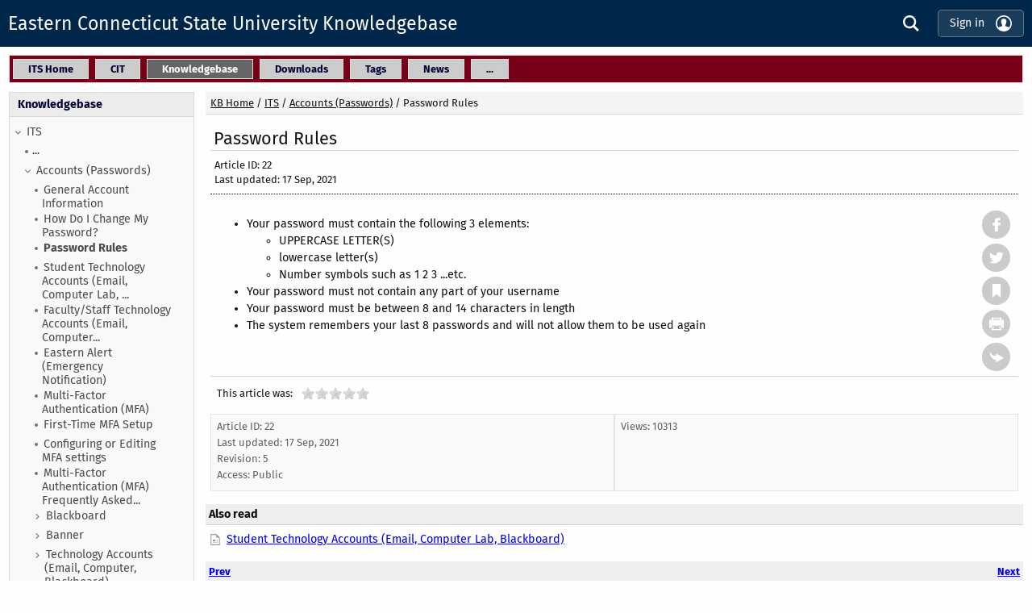

--- FILE ---
content_type: text/html; charset=UTF-8
request_url: https://easternct.makekb.com/entry/22/
body_size: 12980
content:
<!DOCTYPE HTML>
<html lang="en">
<head>
    <title>Password Rules - Eastern Connecticut State University Knowledgebase</title>
    <meta http-equiv="content-type" content="text/html; charset=UTF-8" />
    <meta http-equiv="X-UA-Compatible" content="IE=edge">
    <meta name="keywords"  content="" />
    <meta name="description"  content="" />
    <meta name="robots"  content="ALL" />
    <meta name="viewport" content="width=device-width, initial-scale=1.0" />
    <meta content="true" name="HandheldFriendly" />
    <meta content="width" name="MobileOptimized" />
    <meta content="yes" name="apple-mobile-web-app-capable" />
    
    <!--[if IE]>
    <link rel="stylesheet" href="https://easternct.makekb.com/client/skin/common_ie.css?v=75809dde" />
    <![endif]-->
    <link rel="stylesheet" href="https://easternct.makekb.com/client/skin/common.css?v=75809dde" />
    <link rel="stylesheet" href="https://easternct.makekb.com/client/skin/common_table.css?v=75809dde" />
    <link rel="stylesheet" href="https://easternct.makekb.com/client/skin/view_left/common_view.css?v=75809dde" />
    <link rel="stylesheet" type="text/css" href="https://easternct.makekb.com/client/skin/view_left/default/default.css?v=75809dde" />

    
    <link rel="stylesheet" href="https://easternct.makekb.com/client/skin/box.css?v=75809dde">
    <link rel="stylesheet" href="https://easternct.makekb.com/client/skin/form.css?v=75809dde">
    
    <link rel="stylesheet" href="https://easternct.makekb.com/client/skin/jquery/tooltipster/tooltipster.bundle.min.css?v=75809dde">
    <link rel="stylesheet" href="https://easternct.makekb.com/client/skin/jquery/tooltipster/plugins/tooltipster/sideTip/themes/tooltipster-sideTip-kbp.css?v=75809dde">
    <link rel="stylesheet" href="https://easternct.makekb.com/client/skin/jquery/tooltipster/plugins/tooltipster/sideTip/themes/tooltipster-sideTip-kbp_text.css?v=75809dde">
    <link rel="stylesheet" href="https://easternct.makekb.com/client/skin/jquery/tooltipster/plugins/tooltipster/sideTip/themes/tooltipster-sideTip-kbp_error.css?v=75809dde">
    <link rel="stylesheet" href="https://easternct.makekb.com/client/skin/jquery/tooltipster/plugins/tooltipster/sideTip/themes/tooltipster-sideTip-light.min.css?v=75809dde">
    <link rel="stylesheet" href="https://easternct.makekb.com/client/skin/jquery/jquery.growl.css?v=75809dde">
    <link rel="stylesheet" href="https://easternct.makekb.com/client/skin/jquery-ui/smoothness/jquery-ui.css?v=75809dde">
    <link rel="stylesheet" href="https://easternct.makekb.com/client/skin/jquery-ui/smoothness/custom.css?v=75809dde">
    <link rel="stylesheet" href="https://easternct.makekb.com/client/skin/jquery/jquery.dropdown.css?v=75809dde">
    <link rel="stylesheet" href="https://easternct.makekb.com/client/skin/jquery/ezmodal.css?v=75809dde">
    
    <link rel="stylesheet" href="https://easternct.makekb.com/client/skin/foundation.css?v=75809dde" />
    <link rel="stylesheet" href="https://easternct.makekb.com/client/skin/foundation_custom.css?v=75809dde" />
        
    <script src="https://easternct.makekb.com/client/jscript/common.js?v=75809dde"></script>
    <script src="https://easternct.makekb.com/client/jscript/DialogBox.js?v=75809dde"></script>
    <script src="https://easternct.makekb.com/client/jscript/jquery/jquery.js?v=75809dde"></script>
    <script src="https://easternct.makekb.com/client/jscript/jquery/jquery-ui.js?v=75809dde"></script>
    <script src="https://easternct.makekb.com/client/jscript/jquery/jquery.dropdown.min.js?v=75809dde"></script>
    <script src="https://easternct.makekb.com/client/jscript/jquery/tooltipster.bundle.min.js?v=75809dde"></script>
    <script src="https://easternct.makekb.com/client/jscript/jquery/jquery.growl.js?v=75809dde"></script>
    <script src="https://easternct.makekb.com/client/jscript/jquery/ezmodal.js?v=75809dde"></script>
    <script src="https://easternct.makekb.com/client/jscript/jquery/jquery.serialize-object.min.js?v=75809dde"></script>
    <script src="https://easternct.makekb.com/client/jscript/jquery/jquery.isonscreen.js?v=75809dde"></script>
    <script src="https://easternct.makekb.com/client/jscript/jquery/jquery.toc.min.js?v=75809dde"></script>
    <script src="https://easternct.makekb.com/client/jscript/FormCollector.js?v=75809dde"></script>
    <script src="https://easternct.makekb.com/client/jscript/ErrorHighlighter.js?v=75809dde"></script>
    <script src="https://easternct.makekb.com/client/jscript/ErrorTooltipster.js?v=75809dde"></script>
    <script src="https://easternct.makekb.com/client/jscript/what-input.js?v=75809dde"></script>
    <script src="https://easternct.makekb.com/client/jscript/foundation.min.js?v=75809dde"></script>
    
    <script src="https://easternct.makekb.com/client/jscript/fontfaceobserver.js?v=75809dde"></script>
    <script src="https://easternct.makekb.com/client/jscript/ModalManager.js?v=75809dde"></script>
    <script src="https://easternct.makekb.com/client/jscript/PopupManager.js?v=75809dde"></script>
    <script src="https://easternct.makekb.com/client/jscript/page_init.js?v=75809dde"></script>
    
    <script>
        $(document).ready(function() {
            DialogBox.ok_msg = "OK";
            DialogBox.cancel_msg = "Cancel";
            
            setDebug(0);
            showGrowl("", "", "", "", "");
            setFdownloadLinks("Open in New Window", "Download", "or");
        });
        
    </script>

    
    
    <link rel="alternate" type="application/rss+xml" title="Knowledgebase RSS" href="https://easternct.makekb.com/rss.php" />
	<link rel="alternate" type="application/rss+xml" title="Knowledgebase RSS (News)" href="https://easternct.makekb.com/rss.php?t=n" />
    
<style type="text/css" media="screen">
#header_div {background-color: #002649 !important;}
.menuBlock {background-color: #750017;}
.menuItem {background-color: #cccccc;}
.menuItem:hover, .menuItem > a:hover {background-color: #cccccc !important;}
.menuItemSelected {background-color: #666666;}
#menu_content, #sidebar {width: 230px;}
</style>
</head>
<body>
    
    

<div id="custom_header"></div>

<script>
    function toggleMobileMenu() {
		$('#menu_content').toggleClass('menu_open');
    }
</script>

<div id="header_div" class="header ">
    
    <div class="in_header container_width_1">
        <div class="hide-for-medium hamburger" data-toggle="leftMenu">
            <a href="#">
                <svg xmlns="http://www.w3.org/2000/svg" class="login" viewBox="0 0 24 24">
                    <path d="M24 6h-24v-4h24v4zm0 4h-24v4h24v-4zm0 8h-24v4h24v-4z"/>
                </svg></a>
        </div>
    
        
        
        
        
        <span>
            <a href="https://easternct.makekb.com/" class="header">Eastern Connecticut State University Knowledgebase</a>
        </span>
        
        <div class="show-for-small-only" data-toggle="rightMenu" style="margin-left: auto;">
            
            
            
            <a href="#" class="login">       
                <svg xmlns="http://www.w3.org/2000/svg" class="login" fill-rule="evenodd" clip-rule="evenodd"><path d="M24 18v1h-24v-1h24zm0-6v1h-24v-1h24zm0-6v1h-24v-1h24z" fill="#1040e2"/><path d="M24 19h-24v-1h24v1zm0-6h-24v-1h24v1zm0-6h-24v-1h24v1z"/></svg>
            </a>
            
        </div>
        
        
        <div class="login hide-for-small-only" style="margin-left: auto;">
            <span style="margin-right: 20px;">
    <a href="#" onclick="SearchBar.show();" title="Search">
        <svg xmlns="http://www.w3.org/2000/svg" class="login" viewBox="0 0 24 24"
             style="cursor: pointer;display: inline;vertical-align: middle;margin-left: 10px;">
            <path d="M23.809 21.646l-6.205-6.205c1.167-1.605 1.857-3.579 1.857-5.711 0-5.365-4.365-9.73-9.731-9.73-5.365 0-9.73 4.365-9.73 9.73 0 5.366 4.365 9.73 9.73 9.73 2.034 0 3.923-.627 5.487-1.698l6.238 6.238 2.354-2.354zm-20.955-11.916c0-3.792 3.085-6.877 6.877-6.877s6.877 3.085 6.877 6.877-3.085 6.877-6.877 6.877c-3.793 0-6.877-3.085-6.877-6.877z"/>
        </svg></a>
</span>






<a href="https://easternct.makekb.com/pool/" class="pool_block login fixed _tooltip" 
    style="display: none;text-decoration: none;position: fixed;bottom: 0;right: 0;padding-right: 35px;z-index: 1;" title="Pinned: 0">
    
    <div class="round_icon"
        style="background-color: #4584C1;background-image: url('https://easternct.makekb.com/client/images/icons/article_panel/pool.svg');width: 35px;height: 35px;"></div>
    <span class="pool_num badge" data-badge="" style="top: -32px;">&nbsp;</span>
</a>




<span style="margin-right: 0px;">
    <button id="login_button" onClick="location.href = 'https://easternct.makekb.com/login/22/_entry/';" 
        class="button">
        <span>Sign in</span>
        <svg xmlns="http://www.w3.org/2000/svg" viewBox="0 0 24 24" style="width: 20px;">
            <path d="M12 0c-6.627 0-12 5.373-12 12s5.373 12 12 12 12-5.373 12-12-5.373-12-12-12zm7.753 18.305c-.261-.586-.789-.991-1.871-1.241-2.293-.529-4.428-.993-3.393-2.945 3.145-5.942.833-9.119-2.489-9.119-3.388 0-5.644 3.299-2.489 9.119 1.066 1.964-1.148 2.427-3.393 2.945-1.084.25-1.608.658-1.867 1.246-1.405-1.723-2.251-3.919-2.251-6.31 0-5.514 4.486-10 10-10s10 4.486 10 10c0 2.389-.845 4.583-2.247 6.305z"/>
        </svg>
    </button>
</span>








        </div>
        
    </div>
</div>

<div class="off-canvas-wrapper">
    <div class="off-canvas position-left hide-for-medium" id="leftMenu" data-off-canvas data-transition="push" data-auto-focus="false">
            <!-- <div style="margin: 0px 0 20px 0; border-bottom: 1px solid #ccc;"></div> -->
	
	<ul style="list-style-type: none;margin: 0;padding: 0;">
        
	    <li onclick="SearchBar.show();" data-toggle="leftMenu">
            <a href="#">
                <span style="float: left;width: 30px;">
                    <svg xmlns="http://www.w3.org/2000/svg" class="login" viewBox="0 0 24 24" style="width: 15px;height: 15px;">
                        <path fill="#555555" d="M23.809 21.646l-6.205-6.205c1.167-1.605 1.857-3.579 1.857-5.711 0-5.365-4.365-9.73-9.731-9.73-5.365 0-9.73 4.365-9.73 9.73 0 5.366 4.365 9.73 9.73 9.73 2.034 0 3.923-.627 5.487-1.698l6.238 6.238 2.354-2.354zm-20.955-11.916c0-3.792 3.085-6.877 6.877-6.877s6.877 3.085 6.877 6.877-3.085 6.877-6.877 6.877c-3.793 0-6.877-3.085-6.877-6.877z"/>
                    </svg>
                </span>
                Search
            </a>
            
        </li>
        
        <li style="margin: 10px 0;"></li>
        
        
        <li>
            <a href="https://www.easternct.edu/information-technology/index.html" target="_self" >
                ITS Home
            </a>
        </li>
        
        <li>
            <a href="https://myeasternct.sharepoint.com/sites/CIT" target="_self" >
                CIT
            </a>
        </li>
        
        <li>
            <a href="https://easternct.makekb.com/" target="_self" >
                Knowledgebase
            </a>
        </li>
        
        <li>
            <a href="https://easternct.makekb.com/files/" target="_self" >
                Downloads
            </a>
        </li>
        
        <li>
            <a href="https://easternct.makekb.com/tags/" target="_self" >
                Tags
            </a>
        </li>
        
        <li>
            <a href="https://easternct.makekb.com/news/" target="_self" >
                News
            </a>
        </li>
        
        
        
            
            <li>
                <a href="https://easternct.makekb.com/glossary/" target="_self" >
                    Glossary
                </a>
            </li>
            
        
    </ul>
<!-- </div> -->


    </div>
    
    <div class="off-canvas position-right hide-for-medium" id="rightMenu" data-off-canvas data-transition="push" data-auto-focus="false">
    	<script>
$(document).ready(function() {
    $('#notifications2').on('show', function(event, dropdownData) {
        $('#notifications div div').remove();
        $('#notifications2').empty();
        xajax_loadNotificationList();
    });
});
</script>

<ul style="list-style-type: none; margin: 0;padding: 0;">
    

<li style="margin-top: 20px;" class="rPanel">
	<a href="https://easternct.makekb.com/login/22/_entry/">
	    <span>
            <svg xmlns="http://www.w3.org/2000/svg" width="18" height="18" viewBox="0 0 24 24">
                <path d="M8 9v-4l8 7-8 7v-4h-8v-6h8zm6-7c-1.787 0-3.46.474-4.911 1.295l.228.2 1.395 1.221c1.004-.456 2.115-.716 3.288-.716 4.411 0 8 3.589 8 8s-3.589 8-8 8c-1.173 0-2.284-.26-3.288-.715l-1.395 1.221-.228.2c1.451.82 3.124 1.294 4.911 1.294 5.522 0 10-4.477 10-10s-4.478-10-10-10z"/>
            </svg>
        </span>
	    Sign in
	</a>
</li>










<li class="rPanel pool_block" style="margin-top: 20px; display: none;">
	<a href="https://easternct.makekb.com/pool/" style="display: none; text-decoration: none;">
		<span>
			<svg xmlns="http://www.w3.org/2000/svg" width="16" height="16" viewBox="0 0 24 24">
			    <path d="M21.639 14l-1.333 8h-16.612l-1.333-8h19.278zm2.361-2h-24l2 12h20l2-12zm-19.226-2l2.667-8h9.117l2.667 8h2.107l-3.332-10h-12l-3.333 10h2.107zm3.248-5l-.333 1h8.621l-.333-1h-7.955zm-.667 2l-.333 1h9.955l-.333-1h-9.289zm10.29 3l-.333-1h-10.624l-.333 1h11.29zm-8.956-7l-.333 1h7.288l-.334-1h-6.621zm6.311 13h-6v2h6v-2z"/>
			</svg>
		</span>
		Pinned
		<span class="pool_num badge" data-badge="">&nbsp;</span>
        <!-- <span class="pool_num badge" style="top: 10px; right: -120px;" data-badge="">&nbsp;</span> -->
	</a>
</li>








</ul>
    </div>
    
    <div class="off-canvas-content" data-off-canvas-content>
        <div class="content" id="content_div">
            <div class="in_content container_width_1">
			
    			
			
    			<div class="menuBlock hide-for-small-only">
    <table class="sTable" style="margin: 0; padding: 0;">
        <tr>
            <td>
                
                <div class="menuItem" style="display: inline-block;">
                    <a href="https://www.easternct.edu/information-technology/index.html" target="_self" >
						<div class="menuItemSpace" style="display: inline-block;">ITS Home</div>
					</a>
                </div>
                
                <div class="menuItem" style="display: inline-block;">
                    <a href="https://myeasternct.sharepoint.com/sites/CIT" target="_self" >
						<div class="menuItemSpace" style="display: inline-block;">CIT</div>
					</a>
                </div>
                
                <div class="menuItemSelected" style="display: inline-block;">
                    <a href="https://easternct.makekb.com/" target="_self" >
						<div class="menuItemSpace" style="display: inline-block;">Knowledgebase</div>
					</a>
                </div>
                
                <div class="menuItem" style="display: inline-block;">
                    <a href="https://easternct.makekb.com/files/" target="_self" >
						<div class="menuItemSpace" style="display: inline-block;">Downloads</div>
					</a>
                </div>
                
                <div class="menuItem" style="display: inline-block;">
                    <a href="https://easternct.makekb.com/tags/" target="_self" >
						<div class="menuItemSpace" style="display: inline-block;">Tags</div>
					</a>
                </div>
                
                <div class="menuItem" style="display: inline-block;">
                    <a href="https://easternct.makekb.com/news/" target="_self" >
						<div class="menuItemSpace" style="display: inline-block;">News</div>
					</a>
                </div>
                

                
                <div class="menuItem" style="display: inline-block;" data-jq-dropdown="#more_menu">
                    <a href="#">
						<div class="menuItemSpace" style="display: inline-block;">...</div>
					</a>
                </div>

                <div id="more_menu" class="jq-dropdown jq-dropdown-tip">
                    <ul class="jq-dropdown-menu">
                        
                        <li>
                            <a href="https://easternct.makekb.com/glossary/" target="_self" >
                                Glossary
                            </a>
                        </li>
                        <li class="jq-dropdown-divider"></li>
                        
                    </ul>
                </div>
                
            </td>

            <td style="padding-right: 5px;text-align: right;">
                
            </td>
        </tr>
    </table>
</div>
			
    			<table class="sTable">
			
    			
    			<tr>
    			    <td style="height: 1px;"></td>
    			    <td style="width: 100%;"></td>
    			</tr>
    			
			
    			<tr>
			
    			    
    			    <td class="content1" style="vertical-align: top;">
    			        <div id="menu_content" style="display: block;">
    			            
<link rel="stylesheet" href="https://easternct.makekb.com/client/skin/ajax_tree.css?v=75809dde" />
<script src="https://easternct.makekb.com/client/jscript/CategoryMenu.js?v=75809dde"></script>
<script>
    $(document).ready(function() {
        loading_img = $('<div id="loading_icon"><img src="https://easternct.makekb.com/client/images/ajax/circle.gif" />Loading...</div>');
        
        scrollIntoViewIfVisible(0);
    });

    function scrollIntoViewIfVisible(scroll_id) {
        if(!scroll_id) {
            return;
        }
        
        let elem = $('#0')[0];
        let container = $(document.body)[0];
        let rectElem = elem.getBoundingClientRect();
        let rectContainer = container.getBoundingClientRect();
        if (rectElem.bottom > rectContainer.bottom) elem.scrollIntoView({ block: "center"});
        if (rectElem.top < rectContainer.top) elem.scrollIntoView();
    }

    function setMenuCategoryCookie(category_id) {
        if(category_id) {
            createCookie('kb_category_id_', category_id, 0);
        }
    }
</script>
<style>
    .cat_level_2, .entry_level_2 { padding-left: 12px; }
.cat_level_3, .entry_level_3 { padding-left: 24px; }
.cat_level_4, .entry_level_4 { padding-left: 36px; }
.cat_level_5, .entry_level_5 { padding-left: 48px; }
</style>


<div class="tree_title menuItem3">
    <a href="https://easternct.makekb.com/">Knowledgebase</a>
    
    
    
    <img src="https://easternct.makekb.com/client/images/icons/x-mark.svg" class="show-for-small-only" 
        width="10" height="10" title="Close" alt="Close"
    	style="float: right;cursor: pointer;margin-top: 3px;" onclick="toggleMobileMenu();" />
    
    
</div>


<div id="tree_menu">
    

<div id="menu_item_4" class="tree_item category_loaded cat_level_1">
    <div class="tree_icon">
        <img src="https://easternct.makekb.com/client/images/icons/menu_category_expanded.svg" alt="menu collapse" style="cursor: pointer;" onclick="toggleCategory(4, 'https://easternct.makekb.com/');" />
    </div>
    
    
    
    
    
    
    <div class="tree_link">
        <a href="https://easternct.makekb.com/4/" id="aitem_4" class="node " title="ITS" style="" 
            onclick="setMenuCategoryCookie('')">ITS</a>
    </div>
    

    
    
    
    
    <div style="clear: both;"></div>
</div>

<div id="menu_item__more_4" class="tree_item  entry_level_2">
    <div class="tree_icon">
        <img src="https://easternct.makekb.com/client/images/icons/menu_entry.svg" alt="menu item"  />
    </div>
    
    
    
    
    <div class="tree_parent_dots" onclick="xajax_loadEntries(4, 'show');">
        ...
    </div>
    <div style="clear: both;"></div>
    
    
    

    
    
    
    
    <div style="clear: both;"></div>
</div>

<div id="menu_item_2" class="tree_item category_loaded entry_level_2">
    <div class="tree_icon">
        <img src="https://easternct.makekb.com/client/images/icons/menu_category_expanded.svg" alt="menu collapse" style="cursor: pointer;" onclick="toggleCategory(2, 'https://easternct.makekb.com/');" />
    </div>
    
    
    
    
    
    
    <div class="tree_link">
        <a href="https://easternct.makekb.com/2/" id="aitem_2" class="node " title="Accounts (Passwords)" style="" 
            onclick="setMenuCategoryCookie('')">Accounts (Passwords)</a>
    </div>
    

    
    
    
    
    <div style="clear: both;"></div>
</div>

<div id="menu_item_entry_250" class="tree_item  entry_level_3">
    <div class="tree_icon">
        <img src="https://easternct.makekb.com/client/images/icons/menu_entry.svg" alt="menu item"  />
    </div>
    
    
    
    
    
    
    <div class="tree_link">
        <a href="https://easternct.makekb.com/entry/250/" id="aitem_entry_250" class="node " title="General Account Information" style="" 
            onclick="setMenuCategoryCookie('2')">General Account Information</a>
    </div>
    

    
    
    
    
    <div style="clear: both;"></div>
</div>

<div id="menu_item_entry_33" class="tree_item  entry_level_3">
    <div class="tree_icon">
        <img src="https://easternct.makekb.com/client/images/icons/menu_entry.svg" alt="menu item"  />
    </div>
    
    
    
    
    
    
    <div class="tree_link">
        <a href="https://easternct.makekb.com/entry/33/" id="aitem_entry_33" class="node " title="How Do I Change My Password?" style="" 
            onclick="setMenuCategoryCookie('2')">How Do I Change My Password?</a>
    </div>
    

    
    
    
    
    <div style="clear: both;"></div>
</div>

<div id="menu_item_entry_22" class="tree_item  entry_level_3">
    <div class="tree_icon">
        <img src="https://easternct.makekb.com/client/images/icons/menu_entry.svg" alt="menu item"  />
    </div>
    
    
    
    
    
    
    <div class="tree_link">
        <a href="https://easternct.makekb.com/entry/22/" id="aitem_entry_22" class="node menu_item_selected" title="Password Rules" style="" 
            onclick="setMenuCategoryCookie('2')">Password Rules</a>
    </div>
    

    
    
    
    
    <div style="clear: both;"></div>
</div>

<div id="menu_item_entry_20" class="tree_item  entry_level_3">
    <div class="tree_icon">
        <img src="https://easternct.makekb.com/client/images/icons/menu_entry.svg" alt="menu item"  />
    </div>
    
    
    
    
    
    
    <div class="tree_link">
        <a href="https://easternct.makekb.com/entry/20/" id="aitem_entry_20" class="node " title="Student Technology Accounts (Email, Computer Lab, Blackboard)" style="" 
            onclick="setMenuCategoryCookie('2')">Student Technology Accounts (Email, Computer Lab, ...</a>
    </div>
    

    
    
    
    
    <div style="clear: both;"></div>
</div>

<div id="menu_item_entry_32" class="tree_item  entry_level_3">
    <div class="tree_icon">
        <img src="https://easternct.makekb.com/client/images/icons/menu_entry.svg" alt="menu item"  />
    </div>
    
    
    
    
    
    
    <div class="tree_link">
        <a href="https://easternct.makekb.com/entry/32/" id="aitem_entry_32" class="node " title="Faculty/Staff Technology Accounts (Email, Computers, Blackboard)" style="" 
            onclick="setMenuCategoryCookie('2')">Faculty/Staff Technology Accounts (Email, Computer...</a>
    </div>
    

    
    
    
    
    <div style="clear: both;"></div>
</div>

<div id="menu_item_entry_460" class="tree_item  entry_level_3">
    <div class="tree_icon">
        <img src="https://easternct.makekb.com/client/images/icons/menu_entry.svg" alt="menu item"  />
    </div>
    
    
    
    
    
    
    <div class="tree_link">
        <a href="https://easternct.makekb.com/entry/460/" id="aitem_entry_460" class="node " title="Eastern Alert (Emergency Notification)" style="" 
            onclick="setMenuCategoryCookie('2')">Eastern Alert (Emergency Notification)</a>
    </div>
    

    
    
    
    
    <div style="clear: both;"></div>
</div>

<div id="menu_item_entry_510" class="tree_item  entry_level_3">
    <div class="tree_icon">
        <img src="https://easternct.makekb.com/client/images/icons/menu_entry.svg" alt="menu item"  />
    </div>
    
    
    
    
    
    
    <div class="tree_link">
        <a href="https://easternct.makekb.com/entry/510/" id="aitem_entry_510" class="node " title="Multi-Factor Authentication (MFA)" style="" 
            onclick="setMenuCategoryCookie('2')">Multi-Factor Authentication (MFA)</a>
    </div>
    

    
    
    
    
    <div style="clear: both;"></div>
</div>

<div id="menu_item_entry_514" class="tree_item  entry_level_3">
    <div class="tree_icon">
        <img src="https://easternct.makekb.com/client/images/icons/menu_entry.svg" alt="menu item"  />
    </div>
    
    
    
    
    
    
    <div class="tree_link">
        <a href="https://easternct.makekb.com/entry/514/" id="aitem_entry_514" class="node " title="First-Time MFA Setup" style="" 
            onclick="setMenuCategoryCookie('2')">First-Time MFA Setup</a>
    </div>
    

    
    
    
    
    <div style="clear: both;"></div>
</div>

<div id="menu_item_entry_515" class="tree_item  entry_level_3">
    <div class="tree_icon">
        <img src="https://easternct.makekb.com/client/images/icons/menu_entry.svg" alt="menu item"  />
    </div>
    
    
    
    
    
    
    <div class="tree_link">
        <a href="https://easternct.makekb.com/entry/515/" id="aitem_entry_515" class="node " title="Configuring or Editing MFA settings" style="" 
            onclick="setMenuCategoryCookie('2')">Configuring or Editing MFA settings</a>
    </div>
    

    
    
    
    
    <div style="clear: both;"></div>
</div>

<div id="menu_item_entry_516" class="tree_item  entry_level_3">
    <div class="tree_icon">
        <img src="https://easternct.makekb.com/client/images/icons/menu_entry.svg" alt="menu item"  />
    </div>
    
    
    
    
    
    
    <div class="tree_link">
        <a href="https://easternct.makekb.com/entry/516/" id="aitem_entry_516" class="node " title="Multi-Factor Authentication (MFA) Frequently Asked Questions (FAQ)" style="" 
            onclick="setMenuCategoryCookie('2')">Multi-Factor Authentication (MFA) Frequently Asked...</a>
    </div>
    

    
    
    
    
    <div style="clear: both;"></div>
</div>

<div id="menu_item_58" class="tree_item  entry_level_3">
    <div class="tree_icon">
        <img src="https://easternct.makekb.com/client/images/icons/menu_category_collapsed.svg" alt="menu expand" style="cursor: pointer;" onclick="toggleCategory(58, 'https://easternct.makekb.com/');" />
    </div>
    
    
    
    
    
    
    <div class="tree_link">
        <a href="https://easternct.makekb.com/58/" id="aitem_58" class="node " title="Blackboard" style="" 
            onclick="setMenuCategoryCookie('')">Blackboard</a>
    </div>
    

    
    
    
    
    <div style="clear: both;"></div>
</div>

<div id="menu_item_59" class="tree_item  entry_level_3">
    <div class="tree_icon">
        <img src="https://easternct.makekb.com/client/images/icons/menu_category_collapsed.svg" alt="menu expand" style="cursor: pointer;" onclick="toggleCategory(59, 'https://easternct.makekb.com/');" />
    </div>
    
    
    
    
    
    
    <div class="tree_link">
        <a href="https://easternct.makekb.com/59/" id="aitem_59" class="node " title="Banner" style="" 
            onclick="setMenuCategoryCookie('')">Banner</a>
    </div>
    

    
    
    
    
    <div style="clear: both;"></div>
</div>

<div id="menu_item_62" class="tree_item  entry_level_3">
    <div class="tree_icon">
        <img src="https://easternct.makekb.com/client/images/icons/menu_category_collapsed.svg" alt="menu expand" style="cursor: pointer;" onclick="toggleCategory(62, 'https://easternct.makekb.com/');" />
    </div>
    
    
    
    
    
    
    <div class="tree_link">
        <a href="https://easternct.makekb.com/62/" id="aitem_62" class="node " title="Technology Accounts (Email, Computer, Blackboard)" style="" 
            onclick="setMenuCategoryCookie('')">Technology Accounts (Email, Computer, Blackboard)</a>
    </div>
    

    
    
    
    
    <div style="clear: both;"></div>
</div>

<div id="menu_item_65" class="tree_item  entry_level_3">
    <div class="tree_icon">
        <img src="https://easternct.makekb.com/client/images/icons/menu_category_collapsed.svg" alt="menu expand" style="cursor: pointer;" onclick="toggleCategory(65, 'https://easternct.makekb.com/');" />
    </div>
    
    
    
    
    
    
    <div class="tree_link">
        <a href="https://easternct.makekb.com/65/" id="aitem_65" class="node " title="Web Publishing" style="" 
            onclick="setMenuCategoryCookie('')">Web Publishing</a>
    </div>
    

    
    
    
    
    <div style="clear: both;"></div>
</div>

<div id="menu_item_68" class="tree_item  entry_level_3">
    <div class="tree_icon">
        <img src="https://easternct.makekb.com/client/images/icons/menu_category_collapsed.svg" alt="menu expand" style="cursor: pointer;" onclick="toggleCategory(68, 'https://easternct.makekb.com/');" />
    </div>
    
    
    
    
    
    
    <div class="tree_link">
        <a href="https://easternct.makekb.com/68/" id="aitem_68" class="node " title="Telecom" style="" 
            onclick="setMenuCategoryCookie('')">Telecom</a>
    </div>
    

    
    
    
    
    <div style="clear: both;"></div>
</div>

<div id="menu_item_69" class="tree_item  entry_level_3">
    <div class="tree_icon">
        <img src="https://easternct.makekb.com/client/images/icons/menu_category_collapsed.svg" alt="menu expand" style="cursor: pointer;" onclick="toggleCategory(69, 'https://easternct.makekb.com/');" />
    </div>
    
    
    
    
    
    
    <div class="tree_link">
        <a href="https://easternct.makekb.com/69/" id="aitem_69" class="node " title="Banner Reporting" style="" 
            onclick="setMenuCategoryCookie('')">Banner Reporting</a>
    </div>
    

    
    
    
    
    <div style="clear: both;"></div>
</div>

<div id="menu_item_102" class="tree_item  entry_level_2">
    <div class="tree_icon">
        <img src="https://easternct.makekb.com/client/images/icons/menu_category_collapsed.svg" alt="menu expand" style="cursor: pointer;" onclick="toggleCategory(102, 'https://easternct.makekb.com/');" />
    </div>
    
    
    
    
    
    
    <div class="tree_link">
        <a href="https://easternct.makekb.com/102/" id="aitem_102" class="node " title="Adobe Creative Cloud" style="" 
            onclick="setMenuCategoryCookie('')">Adobe Creative Cloud</a>
    </div>
    

    
    
    
    
    <div style="clear: both;"></div>
</div>

<div id="menu_item_73" class="tree_item  entry_level_2">
    <div class="tree_icon">
        <img src="https://easternct.makekb.com/client/images/icons/menu_category_collapsed.svg" alt="menu expand" style="cursor: pointer;" onclick="toggleCategory(73, 'https://easternct.makekb.com/');" />
    </div>
    
    
    
    
    
    
    <div class="tree_link">
        <a href="https://easternct.makekb.com/73/" id="aitem_73" class="node " title="AAUP Portfolio Manual" style="" 
            onclick="setMenuCategoryCookie('')">AAUP Portfolio Manual</a>
    </div>
    

    
    
    
    
    <div style="clear: both;"></div>
</div>

<div id="menu_item_8" class="tree_item  entry_level_2">
    <div class="tree_icon">
        <img src="https://easternct.makekb.com/client/images/icons/menu_category_collapsed.svg" alt="menu expand" style="cursor: pointer;" onclick="toggleCategory(8, 'https://easternct.makekb.com/');" />
    </div>
    
    
    
    
    
    
    <div class="tree_link">
        <a href="https://easternct.makekb.com/8/" id="aitem_8" class="node " title="Banner" style="" 
            onclick="setMenuCategoryCookie('')">Banner</a>
    </div>
    

    
    
    
    
    <div style="clear: both;"></div>
</div>

<div id="menu_item_1" class="tree_item  entry_level_2">
    <div class="tree_icon">
        <img src="https://easternct.makekb.com/client/images/icons/menu_category_collapsed.svg" alt="menu expand" style="cursor: pointer;" onclick="toggleCategory(1, 'https://easternct.makekb.com/');" />
    </div>
    
    
    
    
    
    
    <div class="tree_link">
        <a href="https://easternct.makekb.com/1/" id="aitem_1" class="node " title="Blackboard" style="" 
            onclick="setMenuCategoryCookie('')">Blackboard</a>
    </div>
    

    
    
    
    
    <div style="clear: both;"></div>
</div>

<div id="menu_item_92" class="tree_item  entry_level_2">
    <div class="tree_icon">
        <img src="https://easternct.makekb.com/client/images/icons/menu_category_collapsed.svg" alt="menu expand" style="cursor: pointer;" onclick="toggleCategory(92, 'https://easternct.makekb.com/');" />
    </div>
    
    
    
    
    
    
    <div class="tree_link">
        <a href="https://easternct.makekb.com/92/" id="aitem_92" class="node " title="Blackboard Collaborate Ultra" style="" 
            onclick="setMenuCategoryCookie('')">Blackboard Collaborate Ultra</a>
    </div>
    

    
    
    
    
    <div style="clear: both;"></div>
</div>

<div id="menu_item_100" class="tree_item  entry_level_2">
    <div class="tree_icon">
        <img src="https://easternct.makekb.com/client/images/icons/menu_category_collapsed.svg" alt="menu expand" style="cursor: pointer;" onclick="toggleCategory(100, 'https://easternct.makekb.com/');" />
    </div>
    
    
    
    
    
    
    <div class="tree_link">
        <a href="https://easternct.makekb.com/100/" id="aitem_100" class="node " title="Cascade" style="" 
            onclick="setMenuCategoryCookie('')">Cascade</a>
    </div>
    

    
    
    
    
    <div style="clear: both;"></div>
</div>

<div id="menu_item_56" class="tree_item  entry_level_2">
    <div class="tree_icon">
        <img src="https://easternct.makekb.com/client/images/icons/menu_category_collapsed.svg" alt="menu expand" style="cursor: pointer;" onclick="toggleCategory(56, 'https://easternct.makekb.com/');" />
    </div>
    
    
    
    
    
    
    <div class="tree_link">
        <a href="https://easternct.makekb.com/56/" id="aitem_56" class="node " title="Center for Instructional Technology (CIT)" style="" 
            onclick="setMenuCategoryCookie('')">Center for Instructional Technology (CIT)</a>
    </div>
    

    
    
    
    
    <div style="clear: both;"></div>
</div>

<div id="menu_item_13" class="tree_item  entry_level_2">
    <div class="tree_icon">
        <img src="https://easternct.makekb.com/client/images/icons/menu_category_collapsed.svg" alt="menu expand" style="cursor: pointer;" onclick="toggleCategory(13, 'https://easternct.makekb.com/');" />
    </div>
    
    
    
    
    
    
    <div class="tree_link">
        <a href="https://easternct.makekb.com/13/" id="aitem_13" class="node " title="Email" style="" 
            onclick="setMenuCategoryCookie('')">Email</a>
    </div>
    

    
    
    
    
    <div style="clear: both;"></div>
</div>

<div id="menu_item_15" class="tree_item  entry_level_2">
    <div class="tree_icon">
        <img src="https://easternct.makekb.com/client/images/icons/menu_category_collapsed.svg" alt="menu expand" style="cursor: pointer;" onclick="toggleCategory(15, 'https://easternct.makekb.com/');" />
    </div>
    
    
    
    
    
    
    <div class="tree_link">
        <a href="https://easternct.makekb.com/15/" id="aitem_15" class="node " title="eReports" style="" 
            onclick="setMenuCategoryCookie('')">eReports</a>
    </div>
    

    
    
    
    
    <div style="clear: both;"></div>
</div>

<div id="menu_item_7" class="tree_item  entry_level_2">
    <div class="tree_icon">
        <img src="https://easternct.makekb.com/client/images/icons/menu_category_collapsed.svg" alt="menu expand" style="cursor: pointer;" onclick="toggleCategory(7, 'https://easternct.makekb.com/');" />
    </div>
    
    
    
    
    
    
    <div class="tree_link">
        <a href="https://easternct.makekb.com/7/" id="aitem_7" class="node " title="E-Web Online Services" style="" 
            onclick="setMenuCategoryCookie('')">E-Web Online Services</a>
    </div>
    

    
    
    
    
    <div style="clear: both;"></div>
</div>

<div id="menu_item_21" class="tree_item  entry_level_2">
    <div class="tree_icon">
        <img src="https://easternct.makekb.com/client/images/icons/menu_category_collapsed.svg" alt="menu expand" style="cursor: pointer;" onclick="toggleCategory(21, 'https://easternct.makekb.com/');" />
    </div>
    
    
    
    
    
    
    <div class="tree_link">
        <a href="https://easternct.makekb.com/21/" id="aitem_21" class="node " title="Forms" style="" 
            onclick="setMenuCategoryCookie('')">Forms</a>
    </div>
    

    
    
    
    
    <div style="clear: both;"></div>
</div>

<div id="menu_item_18" class="tree_item  entry_level_2">
    <div class="tree_icon">
        <img src="https://easternct.makekb.com/client/images/icons/menu_category_collapsed.svg" alt="menu expand" style="cursor: pointer;" onclick="toggleCategory(18, 'https://easternct.makekb.com/');" />
    </div>
    
    
    
    
    
    
    <div class="tree_link">
        <a href="https://easternct.makekb.com/18/" id="aitem_18" class="node " title="Help Desk" style="" 
            onclick="setMenuCategoryCookie('')">Help Desk</a>
    </div>
    

    
    
    
    
    <div style="clear: both;"></div>
</div>

<div id="menu_item_19" class="tree_item  entry_level_2">
    <div class="tree_icon">
        <img src="https://easternct.makekb.com/client/images/icons/menu_category_collapsed.svg" alt="menu expand" style="cursor: pointer;" onclick="toggleCategory(19, 'https://easternct.makekb.com/');" />
    </div>
    
    
    
    
    
    
    <div class="tree_link">
        <a href="https://easternct.makekb.com/19/" id="aitem_19" class="node " title="Labs and Classrooms" style="" 
            onclick="setMenuCategoryCookie('')">Labs and Classrooms</a>
    </div>
    

    
    
    
    
    <div style="clear: both;"></div>
</div>

<div id="menu_item_39" class="tree_item  entry_level_2">
    <div class="tree_icon">
        <img src="https://easternct.makekb.com/client/images/icons/menu_category_collapsed.svg" alt="menu expand" style="cursor: pointer;" onclick="toggleCategory(39, 'https://easternct.makekb.com/');" />
    </div>
    
    
    
    
    
    
    <div class="tree_link">
        <a href="https://easternct.makekb.com/39/" id="aitem_39" class="node " title="Media Services" style="" 
            onclick="setMenuCategoryCookie('')">Media Services</a>
    </div>
    

    
    
    
    
    <div style="clear: both;"></div>
</div>

<div id="menu_item_75" class="tree_item  entry_level_2">
    <div class="tree_icon">
        <img src="https://easternct.makekb.com/client/images/icons/menu_category_collapsed.svg" alt="menu expand" style="cursor: pointer;" onclick="toggleCategory(75, 'https://easternct.makekb.com/');" />
    </div>
    
    
    
    
    
    
    <div class="tree_link">
        <a href="https://easternct.makekb.com/75/" id="aitem_75" class="node " title="MS Office/O365" style="" 
            onclick="setMenuCategoryCookie('')">MS Office/O365</a>
    </div>
    

    
    
    
    
    <div style="clear: both;"></div>
</div>

<div id="menu_item_103" class="tree_item  entry_level_2">
    <div class="tree_icon">
        <img src="https://easternct.makekb.com/client/images/icons/menu_category_collapsed.svg" alt="menu expand" style="cursor: pointer;" onclick="toggleCategory(103, 'https://easternct.makekb.com/');" />
    </div>
    
    
    
    
    
    
    <div class="tree_link">
        <a href="https://easternct.makekb.com/103/" id="aitem_103" class="node " title="MS Teams Phones" style="" 
            onclick="setMenuCategoryCookie('')">MS Teams Phones</a>
    </div>
    

    
    
    
    
    <div style="clear: both;"></div>
</div>

<div id="menu_item_14" class="tree_item  entry_level_2">
    <div class="tree_icon">
        <img src="https://easternct.makekb.com/client/images/icons/menu_category_collapsed.svg" alt="menu expand" style="cursor: pointer;" onclick="toggleCategory(14, 'https://easternct.makekb.com/');" />
    </div>
    
    
    
    
    
    
    <div class="tree_link">
        <a href="https://easternct.makekb.com/14/" id="aitem_14" class="node " title="Network Services" style="" 
            onclick="setMenuCategoryCookie('')">Network Services</a>
    </div>
    

    
    
    
    
    <div style="clear: both;"></div>
</div>

<div id="menu_item_85" class="tree_item  entry_level_2">
    <div class="tree_icon">
        <img src="https://easternct.makekb.com/client/images/icons/menu_category_collapsed.svg" alt="menu expand" style="cursor: pointer;" onclick="toggleCategory(85, 'https://easternct.makekb.com/');" />
    </div>
    
    
    
    
    
    
    <div class="tree_link">
        <a href="https://easternct.makekb.com/85/" id="aitem_85" class="node " title="Online Pedagogy" style="" 
            onclick="setMenuCategoryCookie('')">Online Pedagogy</a>
    </div>
    

    
    
    
    
    <div style="clear: both;"></div>
</div>

<div id="menu_item_11" class="tree_item  entry_level_2">
    <div class="tree_icon">
        <img src="https://easternct.makekb.com/client/images/icons/menu_category_collapsed.svg" alt="menu expand" style="cursor: pointer;" onclick="toggleCategory(11, 'https://easternct.makekb.com/');" />
    </div>
    
    
    
    
    
    
    <div class="tree_link">
        <a href="https://easternct.makekb.com/11/" id="aitem_11" class="node " title="Policies" style="" 
            onclick="setMenuCategoryCookie('')">Policies</a>
    </div>
    

    
    
    
    
    <div style="clear: both;"></div>
</div>

<div id="menu_item_84" class="tree_item  entry_level_2">
    <div class="tree_icon">
        <img src="https://easternct.makekb.com/client/images/icons/menu_category_collapsed.svg" alt="menu expand" style="cursor: pointer;" onclick="toggleCategory(84, 'https://easternct.makekb.com/');" />
    </div>
    
    
    
    
    
    
    <div class="tree_link">
        <a href="https://easternct.makekb.com/84/" id="aitem_84" class="node " title="Software and Hardware" style="" 
            onclick="setMenuCategoryCookie('')">Software and Hardware</a>
    </div>
    

    
    
    
    
    <div style="clear: both;"></div>
</div>

<div id="menu_item_83" class="tree_item  entry_level_2">
    <div class="tree_icon">
        <img src="https://easternct.makekb.com/client/images/icons/menu_category_collapsed.svg" alt="menu expand" style="cursor: pointer;" onclick="toggleCategory(83, 'https://easternct.makekb.com/');" />
    </div>
    
    
    
    
    
    
    <div class="tree_link">
        <a href="https://easternct.makekb.com/83/" id="aitem_83" class="node " title="Survey Tools" style="" 
            onclick="setMenuCategoryCookie('')">Survey Tools</a>
    </div>
    

    
    
    
    
    <div style="clear: both;"></div>
</div>

<div id="menu_item_20" class="tree_item  entry_level_2">
    <div class="tree_icon">
        <img src="https://easternct.makekb.com/client/images/icons/menu_category_collapsed.svg" alt="menu expand" style="cursor: pointer;" onclick="toggleCategory(20, 'https://easternct.makekb.com/');" />
    </div>
    
    
    
    
    
    
    <div class="tree_link">
        <a href="https://easternct.makekb.com/20/" id="aitem_20" class="node " title="Telecom" style="" 
            onclick="setMenuCategoryCookie('')">Telecom</a>
    </div>
    

    
    
    
    
    <div style="clear: both;"></div>
</div>

<div id="menu_item_97" class="tree_item  entry_level_2">
    <div class="tree_icon">
        <img src="https://easternct.makekb.com/client/images/icons/menu_category_collapsed.svg" alt="menu expand" style="cursor: pointer;" onclick="toggleCategory(97, 'https://easternct.makekb.com/');" />
    </div>
    
    
    
    
    
    
    <div class="tree_link">
        <a href="https://easternct.makekb.com/97/" id="aitem_97" class="node " title="Video Conferencing" style="" 
            onclick="setMenuCategoryCookie('')">Video Conferencing</a>
    </div>
    

    
    
    
    
    <div style="clear: both;"></div>
</div>

<div id="menu_item_78" class="tree_item  entry_level_2">
    <div class="tree_icon">
        <img src="https://easternct.makekb.com/client/images/icons/menu_category_collapsed.svg" alt="menu expand" style="cursor: pointer;" onclick="toggleCategory(78, 'https://easternct.makekb.com/');" />
    </div>
    
    
    
    
    
    
    <div class="tree_link">
        <a href="https://easternct.makekb.com/78/" id="aitem_78" class="node " title="Webex" style="" 
            onclick="setMenuCategoryCookie('')">Webex</a>
    </div>
    

    
    
    
    
    <div style="clear: both;"></div>
</div>

<div id="menu_item_96" class="tree_item  entry_level_2">
    <div class="tree_icon">
        <img src="https://easternct.makekb.com/client/images/icons/menu_category_collapsed.svg" alt="menu expand" style="cursor: pointer;" onclick="toggleCategory(96, 'https://easternct.makekb.com/');" />
    </div>
    
    
    
    
    
    
    <div class="tree_link">
        <a href="https://easternct.makekb.com/96/" id="aitem_96" class="node " title="Interfolio Admins" style="" 
            onclick="setMenuCategoryCookie('')">Interfolio Admins</a>
    </div>
    

    
    
    
    
    <div style="clear: both;"></div>
</div>

<div id="menu_item_5" class="tree_item  cat_level_1">
    <div class="tree_icon">
        <img src="https://easternct.makekb.com/client/images/icons/menu_category_collapsed.svg" alt="menu expand" style="cursor: pointer;" onclick="toggleCategory(5, 'https://easternct.makekb.com/');" />
    </div>
    
    
    
    
    
    
    <div class="tree_link">
        <a href="https://easternct.makekb.com/5/" id="aitem_5" class="node " title="Student Affairs" style="" 
            onclick="setMenuCategoryCookie('')">Student Affairs</a>
    </div>
    

    
    
    
    
    <div style="clear: both;"></div>
</div>

<div id="menu_item_79" class="tree_item  cat_level_1">
    <div class="tree_icon">
        <img src="https://easternct.makekb.com/client/images/icons/menu_category_collapsed.svg" alt="menu expand" style="cursor: pointer;" onclick="toggleCategory(79, 'https://easternct.makekb.com/');" />
    </div>
    
    
    
    
    
    
    <div class="tree_link">
        <a href="https://easternct.makekb.com/79/" id="aitem_79" class="node " title="Students Working at Home" style="" 
            onclick="setMenuCategoryCookie('')">Students Working at Home</a>
    </div>
    

    
    
    
    
    <div style="clear: both;"></div>
</div>

<div id="menu_item_80" class="tree_item  cat_level_1">
    <div class="tree_icon">
        <img src="https://easternct.makekb.com/client/images/icons/menu_category_collapsed.svg" alt="menu expand" style="cursor: pointer;" onclick="toggleCategory(80, 'https://easternct.makekb.com/');" />
    </div>
    
    
    
    
    
    
    <div class="tree_link">
        <a href="https://easternct.makekb.com/80/" id="aitem_80" class="node " title="Faculty and Staff Working at Home" style="" 
            onclick="setMenuCategoryCookie('')">Faculty and Staff Working at Home</a>
    </div>
    

    
    
    
    
    <div style="clear: both;"></div>
</div>


</div>
    			        </div>
			
    			    </td>
    			    
			
    			    <td style="vertical-align: top;">
			
    			        <div class="navigation view_left">
    			        	
    						<div id="mobile_menu_toggle" class="show-for-small-only" onclick="toggleMobileMenu();">
    							<svg xmlns="http://www.w3.org/2000/svg" width="18" height="18" viewBox="0 0 24 24"><path fill="#666666" d="M12 2c5.514 0 10 4.486 10 10s-4.486 10-10 10-10-4.486-10-10 4.486-10 10-10zm0-2c-6.627 0-12 5.373-12 12s5.373 12 12 12 12-5.373 12-12-5.373-12-12-12zm6 17h-12v-2h12v2zm0-4h-12v-2h12v2zm0-4h-12v-2h12v2z"/></svg>
    						</div>
    						
						
    						<div style="overflow: hidden;">
    			            	<span class="navigation"><a href="https://easternct.makekb.com/" class="navigation">KB Home</a></span> / <span class="navigation"><a href="https://easternct.makekb.com/4/" class="navigation">ITS</a></span> / <span class="navigation"><a href="https://easternct.makekb.com/2/" class="navigation">Accounts (Passwords)</a></span> / <span class="navigation">Password Rules</span>
    			            </div>
    			        </div>
			        
    			        <div style="clear: both;"></div>
			
    			        <div class="contentMain">
    			            <a id="content"></a>
    			            
    			            <div class="articleContainer">

    <div id="top" class="tdArticleTitle" style="overflow: hidden;"
         >
        
        

        <div style="overflow: hidden;position: relative;">
            <h1 id="title_text" class="articleTitle ">Password Rules</h1>
            
            
        </div>

        <div style="clear: both"></div>
    </div>

    
    <div class="smallerText" style="padding: 10px 5px; border-bottom: 1px dotted;">
        <div style="padding-bottom: 3px;">Article ID: 22</div>
        <div>Last updated: 17 Sep, 2021</div>
    </div>
    

    <div style="position: relative;">

        <script>
    
    $(document).ready(function() {
        PoolManager.stick_msg = "Pin";
        PoolManager.unstick_msg = "Unpin";
        
        $('._tooltip_fp:not([title=""])').tooltipster({
            contentAsHTML: true,
            theme: ['tooltipster-kbp'],
            interactive: true,
            maxWidth: 300,
            side: 'left'
        });

        $('._tooltip_fp2:not([title=""])').tooltipster({
            contentAsHTML: true,
            theme: ['tooltipster-kbp'],
            interactive: true,
            maxWidth: 300,
            side: 'left',
            functionBefore: function(instance) {
                return ($('#action_menu_panel').is(":hidden")); // for admin dropdown menu
            }
        });
    });
    
    
    function subscribeToEntry(status) {
        $('#subscribe_panel_item div').css('background-image', 'url("https://easternct.makekb.com/client/images/ajax/three-dots.svg")');
        
        if(status) {
            $('#save_panel_item .hasBadgeIcon, #save_panel_item2 .hasBadgeIcon').addClass('badgeIcon');
            $('#save_panel_item a, #save_panel_item2 a').attr('href', '#remove');
            $('#save_panel_item a, #save_panel_item2 a').attr('onclick', 'subscribeToEntry(0);');
            $('#save_panel_item').tooltipster('content', "Remove");
            $('#save_panel_item2 div.icon_title').html("Remove");
        } else {
            $('#save_panel_item .hasBadgeIcon, #save_panel_item2 .hasBadgeIcon').removeClass('badgeIcon');
            $('#save_panel_item a, #save_panel_item2 a').attr('href', '#save');
            $('#save_panel_item a, #save_panel_item2 a').attr('onclick', 'subscribeToEntry(1);');
            $('#save_panel_item').tooltipster('content', "Save & Subscribe");
            $('#save_panel_item2 div.icon_title').html("Save & Subscribe");
        }
        
        xajax_doSubscribe(status);
    }
    
    function showMorePanel() {
        ModalManager.show('panel_more', 'middle');
    }
    
    
    function showCommentPanel() {
        if($('#panel_more').is(":visible")) {
            ModalManager.hide('panel_more');
        }
        
        ModalManager.show('panel_comment', 'middle');
    }
    
    
    function closeCommentPanel() {
        ModalManager.hide('panel_comment');
    }
    
    
</script>
<script src="https://easternct.makekb.com/client/jscript/PoolManager.js?v=75809dde"></script>

<div id="right_panel">
    <ul id="social-counters">
        
        <li id="facebook_panel_item" title="Facebook" class="_tooltip_fp" >
            <a href="#" rel="nofollow" onclick="shareArticle('http://facebook.com/sharer.php?u=https%3A%2F%2Feasternct.makekb.com%2Fentry%2F22%2F&title=Password+Rules');">
                <div class="round_icon hasBadgeIcon " 
                    style="background-image: url('https://easternct.makekb.com/client/images/icons/social/facebook.svg');" data-color="#3b5998"></div>
            </a>
        </li>
        
        <li id="twitter_panel_item" title="Twitter" class="_tooltip_fp" >
            <a href="#" rel="nofollow" onclick="shareArticle('http://twitter.com/intent/tweet?url=https%3A%2F%2Feasternct.makekb.com%2Fentry%2F22%2F');">
                <div class="round_icon hasBadgeIcon " 
                    style="background-image: url('https://easternct.makekb.com/client/images/icons/social/twitter.svg');" data-color="#55acee"></div>
            </a>
        </li>
        
        <li id="save_panel_item" title="Save & Subscribe" class="_tooltip_fp" >
            <a href="#save" rel="nofollow" onclick="subscribeToEntry(1);">
                <div class="round_icon hasBadgeIcon " 
                    style="background-image: url('https://easternct.makekb.com/client/images/icons/article_panel/bookmark.svg');" data-color=""></div>
            </a>
        </li>
        
        <li id="print_panel_item" title="Print" class="_tooltip_fp" >
            <a href="https://easternct.makekb.com/print/22/" rel="nofollow" >
                <div class="round_icon hasBadgeIcon " 
                    style="background-image: url('https://easternct.makekb.com/client/images/icons/article_panel/print.svg');" data-color=""></div>
            </a>
        </li>
        
        
        <li title="more" class="_tooltip_fp">
            <a href="#" onclick="showMorePanel();">
                <div class="round_icon" data-color=""
                    style="background-image: url('https://easternct.makekb.com/client/images/icons/article_panel/more.svg');background-size: auto;">
                </div>
            </a>
        </li>
        
        
    </ul>
    
    <div id="panel_more" style="display: none;">
        <div style="margin-top: 20px;">
            <div class="jq-dropdown-panel" style="min-width: 250px;">
    
    
    <div style="margin-bottom: 25px;">
        <div class="more_title">
            Share
        </div>
        
        <div class="grid-x align-stretch">
            
            <div id="facebook_panel_item2" class="medium-6" style="padding: 0 5px;" >
                <a href="#" title="Facebook" rel="nofollow" onclick="shareArticle('http://facebook.com/sharer.php?u=https%3A%2F%2Feasternct.makekb.com%2Fentry%2F22%2F&title=Password+Rules');">
                    <div class="more_item">
                        <div class="round_icon" style="background-image: url('https://easternct.makekb.com/client/images/icons/social/facebook.svg');" data-color="#3b5998"></div>
                        <div class="icon_title">
                            <span class="icon">Facebook</span>
                        </div>
                    </div>
                </a>
            </div>
            
            <div id="twitter_panel_item2" class="medium-6" style="padding: 0 5px;" >
                <a href="#" title="Twitter" rel="nofollow" onclick="shareArticle('http://twitter.com/intent/tweet?url=https%3A%2F%2Feasternct.makekb.com%2Fentry%2F22%2F');">
                    <div class="more_item">
                        <div class="round_icon" style="background-image: url('https://easternct.makekb.com/client/images/icons/social/twitter.svg');" data-color="#55acee"></div>
                        <div class="icon_title">
                            <span class="icon">Twitter</span>
                        </div>
                    </div>
                </a>
            </div>
            
            <div id="send_panel_item2" class="medium-6" style="padding: 0 5px;" >
                <a href="mailto:?subject=Useful%20link%20from%20your%20friend&body=Useful%20link%20from%20your%20friend%0Ahttps%3A%2F%2Feasternct.makekb.com%2Fentry%2F22%2F" title="Email to friend" rel="nofollow" >
                    <div class="more_item">
                        <div class="round_icon" style="background-image: url('https://easternct.makekb.com/client/images/icons/article_panel/email.svg');" data-color=""></div>
                        <div class="icon_title">
                            <span class="icon">Email to friend</span>
                        </div>
                    </div>
                </a>
            </div>
            
        </div>
    </div>
    
    
    
    <div style="margin-bottom: 25px;">
        <div class="more_title">
            Actions
        </div>
        
        <div class="grid-x grid-padding-x">
            
            <div id="save_panel_item2" class="medium-6" style="padding: 0 5px;" >
                <a href="#save" title="Save &amp; Subscribe" rel="nofollow" onclick="subscribeToEntry(1);">
                    <div class="more_item">
                        <div class="round_icon hasBadgeIcon badgeIconPopup "  
                            style="background-image: url('https://easternct.makekb.com/client/images/icons/article_panel/bookmark.svg');" data-color=""></div>
                            
                        <div class="icon_title">
                            <span class="icon">Save &amp; Subscribe</span>
                        </div>
                    </div>
                </a>
            </div>
            
            <div id="print_panel_item2" class="medium-6" style="padding: 0 5px;" >
                <a href="https://easternct.makekb.com/print/22/" title="Print" rel="nofollow" >
                    <div class="more_item">
                        <div class="round_icon hasBadgeIcon badgeIconPopup "  
                            style="background-image: url('https://easternct.makekb.com/client/images/icons/article_panel/print.svg');" data-color=""></div>
                            
                        <div class="icon_title">
                            <span class="icon">Print</span>
                        </div>
                    </div>
                </a>
            </div>
            
            <div id="stick_panel_item2" class="medium-6" style="padding: 0 5px;" >
                <a href="#pin" title="Pin" rel="nofollow" onclick="PoolManager.add(22);">
                    <div class="more_item">
                        <div class="round_icon hasBadgeIcon badgeIconPopup "  
                            style="background-image: url('https://easternct.makekb.com/client/images/icons/article_panel/stick.svg');" data-color=""></div>
                            
                        <div class="icon_title">
                            <span class="icon">Pin</span>
                        </div>
                    </div>
                </a>
            </div>
            
        </div>
    </div>
    
    
    <div id="permalink_block">
        <div class="more_title">
            <div style="float: left;">
                Permalink
            </div>
            <a href="#/" class="copy_block smallerText2" style="float: right; font-weight: normal;"
                onclick="copyUrl();">Copy</a>
            <div class="copied_block smallerText" 
                style="float: right;display: none; font-weight: normal;">Copied</div>
            <div style="clear: both;"></div>
        </div>
        <input type="text" class="share_url" value="https://easternct.makekb.com/index.php?View=entry&amp;EntryID=22" style="color: #666;" readonly="readonly" />
    </div>
</div>
        </div>
    </div>
        
    <div id="panel_comment" style="display: none;">
        <div style="margin-top: 20px;">
            <link rel="stylesheet" href="https://easternct.makekb.com/client/skin/search2.css?v=75809dde" />
<link rel="stylesheet" href="https://easternct.makekb.com/client/skin/jquery/magnific-popup.css?v=75809dde" />
<script src="https://easternct.makekb.com/client/jscript/jquery/jquery.magnific-popup.min.js?v=75809dde"></script>
<script>
<!--
$(document).ready(function() {
    $('#bbcode_help_link').magnificPopup({
        type: 'inline'
    });
});
//-->
</script>

<style>
    .table > .grid-x:not(.skip) > div:first-child {
        text-align: left;
/*        padding: 12px 12px;*/
    }
    
</style>




 

<div class="niceForm niceForm100">

<form action="https://easternct.makekb.com/comment/22/post/" method="post" id="aContentForm">
<input type="hidden" name="id" value="">
<input type="hidden" name="user_id" value="">
<input type="hidden" name="entry_id" value="">
<input type="hidden" name="date_posted" value="">
<!-- <input type="hidden" id="internal" name="internal" value="0"> -->
<input type="hidden" name="atoken" id="atoken" value="$2y$07$SlZCt0BmG7bre1tNB5LQD.PcV51zolMdlyvgbhUO7LquPOSkSzzNq" />

<span style="display: none;">
    <input type="text" name="captcha2" id="captcha2" value="" class="longText" />
</span>


<div class="table">

    
    <div class="grid-x">
        <div class="small-12 cell">
            <input type="text" name="name" id="name" value="" class="longText"
                 placeholder="Name" />
        </div>
    </div>
    
    <div class="grid-x">
        <div class="small-12 cell">
            <input type="text" name="email" id="email" value="" class="longText" 
                placeholder="Email" />
        </div>
    </div>
    
    
    <div class="grid-x">
        <div class="small-12 cell">
            <!--            -->
            
            <div style="position:relative">
                <textarea rows="7" name="comment" id="comment" style="width: 100%;"
                    placeholder="* Comment"></textarea>
                
                <a id="bbcode_help_link" href="#bbcode_help_block"
                    style="position:absolute; right: 10px; top: 10px;"
                    class="help_link _tooltip" title="">
                    <img src="https://easternct.makekb.com/client/images/icons/help.svg" width="20" height="20" />
                </a>
            </div>
            
        </div>
    </div>
    
    


<div class="grid-x">
    <div class="large-12 cell">
        <input type="text" name="captcha" id="captcha" value="" placeholder="* Type the characters in the image below exactly as you see them" 
            class="longText" autocomplete="off" /> 
        <img src="https://easternct.makekb.com/captcha.php" alt="Confirmation code image" id="captcha_img" style="margin-top: 10px;"/>
    </div>
</div>





    
    <div class="grid-x donotshow">
        <div class="small-12 cell">
            <input type="text" name="s_company" value="" class="longText" />
            <input type="checkbox" name="s_company_set" value="" />            
        </div>
    </div>
    
    
    
    <div class="grid-x skip">
        <div class="small-12 cell" style="text-align:center;">
            <div><br /></div>
            <button type="submit" name="submit" id="submit" class="button primary"
                onClick="validateForm();return false;">
                Send
            </button>
    
            <input type="button" value="Cancel" 
                onclick="closeCommentPanel();" class="button" />
        </div>  
    </div>
</div>

</form>
</div>

<div id="bbcode_help_block" class="help_block mfp-hide">
    <h2>BBCode tips</h2>
    <div>
URLs will be parsed automatically <br />
<b>http://www.kbpublisher.com</b> - <a href="http://www.kbpublisher.com">http://www.kbpublisher.com</a>
<br /><br />

<b>[b]</b>text<b>[/b]</b> - <b>Bold</b> text.
<br /><br />

<b>[u]</b>text<b>[/u]</b> - <u>Underline</u> text.
<br /><br />

<b>[i]</b>text<b>[/i]</b> - <i>Italic</i> text.
<br /><br />

<b>[s]</b>text<b>[/s]</b> - <s>Strike-through</s> text.
<br /><br />

<b>[color=green]</b>text<b>[/color]</b> - <font color='green'>Colored</font> text.
<br /><br />

<b>[url]</b>kbpublisher.com<b>[/url]</b> - <a href="http://www.kbpublisher.com">kbpublisher.com</a>
<br /><br />

<b>[url=kbpublisher.com]</b>text<b>[/url]</b> - <a href="http://www.kbpublisher.com">text</a>
<br /><br />

<b>[email]</b>example@example.com<b>[/email]</b> - <a href="mailto:example@example.com">example@example.com</a>
<br /><br />

<b>[quote]</b>text<b>[/quote]</b> - <q>Quoted</q> text
<br /><br />

<b>[h1]</b>text<b>[/h1]</b> - <span style="font-size: 18px;">Caption text.</span>
<br /><br />

<b>[code]</b>text<b>[/code]</b> - <code>Code view</code> text
<br /><br />


Ordered list:<br /><br />
<div style="float: left; margin-left: 10px;">
    <b>[list]</b><br /><b>[*]</b> item1<br /><b>[*]</b> item2<br /><b>[/list]</b>
</div>
<div style="float: left;">
    <ol>
        <li>item 1</li>
        <li>item 2</li>
    </ol>
</div>
<div style="clear: both"></div>

<br /><br />

Unordered list:<br /><br />
<div style="float: left;  margin-left: 10px;">
    <b>[ulist]</b><br /><b>[*]</b> item1<br /><b>[*]</b> item2<br /><b>[/ulist]</b>
</div>
<div style="float: left;">
    <ul>
        <li>item 1</li>
        <li>item 2</li>
    </ul>
</div>
<div style="clear: both"></div></div>
</div>
        </div>
    </div>
        
</div>
        
        <div id="kbp_article_body" class="textBlock ab_padding_class" style="min-height: 225px;">

            

            

            <ul>
	<li>Your password must contain the following 3&nbsp;elements:
	<ul>
		<li>UPPERCASE LETTER(S)</li>
		<li>lowercase letter(s)</li>
		<li>Number symbols such as 1 2 3 ...etc.</li>
	</ul>
	</li>
	<li>Your password must not contain any part of your username</li>
	<li>Your password must be between 8 and 14 characters in length</li>
	<li>The system remembers your last 8 passwords and will not allow them to be used again</li>
</ul>


            

        </div>
    </div>

    <div style="clear: both;"></div>

	<div>
		<script src="https://easternct.makekb.com/client/jscript/jquery/jquery.MetaData.js?v=75809dde"></script>
<script src="https://easternct.makekb.com/client/jscript/jquery/jquery.rating.js?v=75809dde"></script>
<link rel="stylesheet" href="https://easternct.makekb.com/client/skin/jquery/jquery.rating.css?v=75809dde" />
<script>
    $(document).ready(function(){
        $('.auto-submit-star').rating({
            callback: function(value, link){
                xajax_doRate(value, 'spinner_rate');
            }
        });
    });
    
    
    function slideToTextarea() {
        $('html, body').animate({    
            scrollTop: $('#rate_feedback').offset().top - 30
        }, 500, 'swing', function() {
            $('#rate_feedback').focus();
        });
    }
    
    
    function toggleReportForm() {
        if ($('#rateFeedbackForm:visible').length) {
           $('#rateFeedbackForm').slideUp();
           
        } else {
            $('#comment_rate_neg').hide();
            $('#comment_rate_pos').hide();
            $('#comment_report').show();
            
            $('#rateFeedbackForm').slideDown();
            // slideToTextarea();
            
            var cl = $('#report_block').attr('class');
            var float = (cl == 'fleft') ? 'left' : 'right';
            
            $('#rateFeedbackForm').css('float', float);
            $('#rate_rating').val(0);
        }
    }
    
    
    function showReportPanel() {
        ModalManager.show('panel_report', 'middle');
    }
        

    function closeReportPanel(do_empty) {
        ModalManager.hide('panel_report');
        if(do_empty) {
            $('#rate_feedback2').val('');
        }
    }
    
</script>

<div style="clear: both"></div>
<div class="smallerText" style="padding: 8px 5px;  border-top: 1px solid #D4D4D4;margin-bottom: 20px;">
    <div style="padding: 5px 3px;">    
        
        
            <span id="spinner_rate" style="margin-left: 5px;display: none;">
                <img src="https://easternct.makekb.com/client/images/ajax/indicator.svg" alt="" />
            </span>
        
            <span id="rateQuery" style="float: left;">
                <span style="float: left; margin-right: 5px;">This article was:&nbsp;&nbsp;</span>
                <span style="float: left; margin-right: 20px;">
                
                
                    <input type="radio" name="rate" value="1" title="Not helpful"
                        class="auto-submit-star" />
                
                    <input type="radio" name="rate" value="3" title="Somewhat helpful"
                        class="auto-submit-star" />
                
                    <input type="radio" name="rate" value="5" title="Helpful"
                        class="auto-submit-star" />
                
                    <input type="radio" name="rate" value="8" title="Very helpful"
                        class="auto-submit-star" />
                
                    <input type="radio" name="rate" value="10" title="Solved my problem"
                        class="auto-submit-star" />
                
                </span>
            </span>     
        
            <span id="rateResponce" style="display: none;float: left;">
                Thank you for your feedback!
            </span>
		
    		<!-- <span id="currentRating" class="fright">
                
            </span> -->
		
        
        
        <!-- report issue -->
        
    
        
	
    </div>
</div>



	</div>

    <div class="abbBlock">
        <script>
    $(document).ready(function() {
        PoolManager.stick_msg = "Pin";
        PoolManager.unstick_msg = "Unpin";
    });
</script>
<script src="https://easternct.makekb.com/client/jscript/PoolManager.js?v=75809dde"></script>

<div class="grid-x">

    
    <div class="small-12 medium-3 auto cell abBgrDarker">   
        <div class="space">
            Article ID: 22
        </div>
        
        <div class="space">
            Last updated: <span class="date_updated">17 Sep, 2021</span>
        </div>
        
        <div class="space">
            Revision: 5
        </div>
        
        
        <div class="space">
            Access:
            <span class="_tooltip" title="">
                Public
            </span>
        </div>
        
        
    </div>    
    
            
    
    <div class="small-12 medium-3 auto cell abBgrDarker nowrap">
        
            <div class="less_space">Views: 10313</div>
        
        
        
    </div>
    
    
    
    
</div>
        


    </div>

</div>

<a id="anchor_entry_related"></a>
<div class="tdSubTitle" style="margin-bottom: 7px;">
    <b>Also read</b>
</div>


<div style="padding: 2px 5px;">
    <span style="padding-right: 3px;"><img src="https://easternct.makekb.com/client/images/icons/article.svg" alt="item" width="14" height="14" style="vertical-align: middle;" /></span>
    <a href="https://easternct.makekb.com/entry/20/" class="articleLinkOther">Student Technology Accounts (Email, Computer Lab, Blackboard)</a>
</div>




<br /><div class="grid-x">
	<div class="tdSubTitle small-12 medium-3 cell auto hide-for-small-only">
        <a href="https://easternct.makekb.com/entry/33/" title="How Do I Change My Password?" class="nextprev">
            <span class="smallerText">Prev</span>
        </a>
    </div>
    <div class="tdSubTitle small-12 medium-3 cell hide-for-small-only" style="text-align: right;">
    	<a href="https://easternct.makekb.com/entry/20/" title="Student Technology Accounts (Email, Computer Lab, Blackboard)" class="nextprev">
            <span class="smallerText">Next</span>
        </a>
	</div>
</div>
<div class="grid-x">
    <div class="tdSubTitle small-12 medium-3 cell auto">
        <a href="https://easternct.makekb.com/entry/33/" class="noformat" title="How Do I Change My Password?">
        	<span class="smallerText show-for-small-only">&laquo;</span>
            <span class="smallerText">How Do I Change My Password?</span>
        </a>
    </div>
    <div class="tdSubTitle small-12 medium-3 cell" style="text-align: right;">
        <a href="https://easternct.makekb.com/entry/20/" class="noformat"  title="Student Technology Accounts (Email, Computer Lab, Blackboard)">
            <span class="smallerText">Student Technology Accounts (Email, Computer Lab, Blackboard)</span>
            <span class="smallerText show-for-small-only">&raquo;</span>
        </a>
    </div>
</div>
<br />
    			        </div>
			
    			    </td>
    			</tr>
    			</table>
			
    			<div class="bottom" style="clear: left;">
			
    			    
    			    <div class="fright">
    			        <a href="https://easternct.makekb.com/rssfeed/">
                            <img src="https://easternct.makekb.com/client/images/icons/rss_feed_color.svg" title="RSS"
                                width="16" height="16" alt="rss" />
    			        </a>
    			    </div>
    			    
			
    			    <div class="copyright" style="text-align: left;">
    			        <a href="https://www.kbpublisher.com/" title="KBPublisher" target="_blank">Powered by KBPublisher</a> <span>(Knowledge base software)</span>
    			    </div>
                    
    			</div>
                                
            </div> <!--  in_content  -->
            
         </div>
         
        <div id="custom_footer">
            <center>83 Windham Street, Willimantic, Connecticut 06226 USA<br>
				Phone: (860) 465-5528 | Fax: (860) 465-4675<br>
				<a href="http://www.easternct.edu/connect-with-us/contact-us.html">Contact Us</a> | <a href="http://www.easternct.edu/maps/">Directions</a> | <a href="http://www.easternct.edu/university-disclaimer.html">University Disclaimer</a> | <a href="http://www.easternct.edu/nondiscrimination.html">Nondiscrimination Notice</a> | <a href="http://www.easternct.edu/">Eastern Home</a><center>
</br></br> </br>

</div>
</div>
</div>


</div>




        </div>
         
    	
         
    </div>
</div>

<link rel="stylesheet" href="https://easternct.makekb.com/client/skin/jquery/icheck/skins/square/blue.css?v=75809dde" />
<link rel="stylesheet" href="https://easternct.makekb.com/client/skin/search_block_top.css?v=75809dde" />
<script src="https://easternct.makekb.com/client/jscript/jquery/icheck.min.js?v=75809dde"></script>
<script src="https://easternct.makekb.com/client/jscript/SearchBar.js?v=75809dde"></script>
<script>
    $(document).ready(function() {
        $('#search_bar2 input[type=radio]').iCheck({
            radioClass: 'iradio_square-blue'
        });
        
        
        SearchBar.suggestions_msg = 'Search Suggestions';
        SearchBar.init('https://easternct.makekb.com/endpoint.php?type=suggest', 'search_field', 'left-75 top+5', 'search_menu');
        
    });
    
    function selectSearchOption(key) {
        $('#search_bar input[type="checkbox"]').not('#' + key).prop('checked', false);
        $('#search_bar input[type="checkbox"]').iCheck('update');
    }
</script>

<div id="search_bar2" style="display: none;">
    <div id="search_bar_container2">
        <form action="https://easternct.makekb.com/search/" id="search_form"
            onsubmit="return validateQuickSearch('Please enter a keyword or ID', 'search_field');">
            
            <input type="hidden" name="s" value="1" />
            
            <div id="search_bar_container">
                
                <svg xmlns="http://www.w3.org/2000/svg" class="login" viewBox="0 0 24 24"
                    style="cursor: pointer; width: 15px; height: 15px;"
                    onclick="$('#search_form').submit();">
                    <path fill="#666" d="M23.809 21.646l-6.205-6.205c1.167-1.605 1.857-3.579 1.857-5.711 0-5.365-4.365-9.73-9.731-9.73-5.365 0-9.73 4.365-9.73 9.73 0 5.366 4.365 9.73 9.73 9.73 2.034 0 3.923-.627 5.487-1.698l6.238 6.238 2.354-2.354zm-20.955-11.916c0-3.792 3.085-6.877 6.877-6.877s6.877 3.085 6.877 6.877-3.085 6.877-6.877 6.877c-3.793 0-6.877-3.085-6.877-6.877z"/>
                </svg>
                
                <input type="text" id="search_field" name="q" placeholder="Search" />
            </div>
        
            <aside id="search_menu">
                <section style="padding-bottom: 26px;">
                <h3 style="color: #888;padding: 10px 0 0 7px;font-weight: normal;">Search in</h3>
                <ul style="list-style: none;">
                    
                    <li class="selected" style="padding-bottom: 7px;">
                        <input type="radio" id="all" name="in[]" value="all"  checked 
                            onclick="selectSearchOption('all');" />
                        
                        <label for="all" 
                            style="display: inline;text-align: left;padding-left: 12px;cursor: pointer;" 
                            onclick="selectSearchOption('all');">
                            All Content
                        </label>
                    </li>
                    
                    <li class="" style="padding-bottom: 7px;">
                        <input type="radio" id="category" name="in[]" value="article" data-category="2" 
                            onclick="selectSearchOption('article');" />
                        
                        <label for="category" 
                            style="display: inline;text-align: left;padding-left: 12px;cursor: pointer;" 
                            onclick="selectSearchOption('article');">
                            This category
                        </label>
                    </li>
                    
                    <li class="" style="padding-bottom: 7px;">
                        <input type="radio" id="article" name="in[]" value="article"  
                            onclick="selectSearchOption('article');" />
                        
                        <label for="article" 
                            style="display: inline;text-align: left;padding-left: 12px;cursor: pointer;" 
                            onclick="selectSearchOption('article');">
                            Articles
                        </label>
                    </li>
                    
                    <li class="" style="padding-bottom: 7px;">
                        <input type="radio" id="file" name="in[]" value="file"  
                            onclick="selectSearchOption('file');" />
                        
                        <label for="file" 
                            style="display: inline;text-align: left;padding-left: 12px;cursor: pointer;" 
                            onclick="selectSearchOption('file');">
                            Files
                        </label>
                    </li>
                    
                    <li class="" style="padding-bottom: 7px;">
                        <input type="radio" id="news" name="in[]" value="news"  
                            onclick="selectSearchOption('news');" />
                        
                        <label for="news" 
                            style="display: inline;text-align: left;padding-left: 12px;cursor: pointer;" 
                            onclick="selectSearchOption('news');">
                            News
                        </label>
                    </li>
                    
                </ul>
                <div id="advanced_link">
                    <img src="https://easternct.makekb.com/client/images/icons/gear.gif" alt="gear" 
                        style="margin: 0 4px 0 5px; vertical-align: middle;" />
                    <a href="https://easternct.makekb.com/search/">Advanced search</a>
                </div>
                <div style="clear: both;"></div>
                </section>
            </aside>
        
        </form>
    </div>
</div>



<div id="loading_spinner"><div></div></div>
	<script>
var xajaxRequestUri="https://easternct.makekb.com/entry/22/?ajax=1";
var xajaxDebug=false;
var xajaxStatusMessages=false;
var xajaxWaitCursor=true;
var xajaxDefinedGet=0;
var xajaxDefinedPost=1;
var xajaxLoaded=false;
function xajax_doSubscribe(){return xajax.call("doSubscribe", arguments, 1);}
function xajax_validate(){return xajax.call("validate", arguments, 1);}
function xajax_doRate(){return xajax.call("doRate", arguments, 1);}
function xajax_doRateFeedback(){return xajax.call("doRateFeedback", arguments, 1);}
function xajax_saveTitle(){return xajax.call("saveTitle", arguments, 1);}
function xajax_getCategoryChildren(){return xajax.call("getCategoryChildren", arguments, 1);}
function xajax_loadEntries(){return xajax.call("loadEntries", arguments, 1);}
	</script>
	<script src="https://easternct.makekb.com/client/jscript/xajax_js/xajax.js"></script>
	<script>
window.setTimeout(function () { if (!xajaxLoaded) { alert('Error: the xajax Javascript file could not be included. Perhaps the URL is incorrect?\nURL: https://easternct.makekb.com/client/jscript/xajax_js/xajax.js'); } }, 6000);
	</script>
<script src="https://easternct.makekb.com/client/jscript/xajax_js/spiner.js"></script>


    
</body>
</html>

--- FILE ---
content_type: text/css
request_url: https://easternct.makekb.com/client/skin/common.css?v=75809dde
body_size: 6584
content:
@import url("fira.css");
@import url("../../admin/tools/ckeditor_custom/contents.css");

/* COMMON */
body, html { 
    padding: 0px; margin: 0px; height: 100%; 
    color: #0a0a0a;
    -webkit-font-smoothing: antialiased;
    -moz-osx-font-smoothing: grayscale;
}

body, TD, DIV { 
/*    font-family : Tahoma, Verdana, Arial, Helvetica, sans-serif;*/
    font-family : "Fira Sans", Tahoma, Verdana, Arial, Helvetica, sans-serif;
/*    font-family: "Lucida Grande", "Lucida Sans Unicode", Helvetica, Arial, Verdana, sans-serif;*/
    font-size : 90%;
}

.font_not_loaded  a {
    text-decoration: none !important;
}

body {
    color: #121212 !important;
    line-height: normal !important;
}

TD, DIV    { font-size : 1.0em;  }
.textBlock { line-height : 150%; }

hr {
    height: 1px;
    border-width: 0px;
    background-color: #808080;
}

.container_width_1    { width: 100%; }
.container_width_1024 { max-width: 1024px; }
.container_width_1200 { max-width: 1120px; }
.container_width_1440 { max-width: 1440px; }

#kbp_article_body { padding: 12px 5px 12px 5px; }
.ab_padding_class { padding-right: 65px !important; }


/* to have text  ellipsis*/
.flex-parent {
  display: flex;
}

.flex-parent .long-and-truncated {
  flex: 1;
  white-space: nowrap;
  overflow: hidden;
  text-overflow: ellipsis;
} 


/* search */
.search_header {
    background: #F4F4F4;
}

.search_header > .container {
    padding: 20px 10px;
    margin-bottom: 10px;
    width: 70%;
}

.search_header input {
    width: 70%;
    border-radius: 3px;
    border: 1px solid #bfbfbf;
    padding: 7px;
}

.search_header button {
    cursor: pointer;
    height: 32px;
    width: 45px;
    padding: 0px;
    line-height: 22px;
}

/* popup2 */
.popup2 {
    position: relative;
    max-width: 750px;
    max-height: 95%;
    overflow-y: auto;
    border-radius: 5px;
    box-shadow: #555 0px 0px 5px 1px;
    z-index: 9999;
    padding: 40px 20px 20px 20px;
    background: white;
}

.popup2.top {
    margin: 40px auto;
}

.popup2.middle {
    top: 50%;
    left: 50%;
    transform: translate(-50%, -50%);
    -webkit-transform: translate(-50%, -50%);
}

.popup2 button.close_button {
    position: absolute;
    top: 10px;
    right: 25px;
/*    text-align: right;*/
    font-size: 40px;
    color: #aaaaaa;
    cursor: pointer;
}

#popup2_overlay {
    position: fixed;
    top: 0;
    left: 0;
    width: 100%;
    height: 100%;
    background-color: rgba(0,0,0,0.6);
    filter: alpha(opacity=60);
    
    /* November 30, 2020 eleontev was 9999, if 9999 then magnificPopup opens below it */
    z-index: 1000;  
}

/*body { direction: rtl; unicode-bidi: embed; }
TD   { direction: rtl; unicode-bidi: embed; }
DIV  { direction: rtl; unicode-bidi: embed; }*/

/* COMMON LINKS */
/*a:link:not(.skip)     { background-color: transparent; }
a:visited  { background-color: transparent; }
a:active   { background-color: transparent; }
a:hover    { background-color: transparent; }*/
a.noformat { text-decoration: none; color: #121212; }
a.nocolor  { color: #121212; }
a.novisit  {  }

/* HEADER & CONTENT */	
div.header { 
    background: #4584C1; color:#ffffff; text-align: left;
    padding: 12px 10px;
    min-height: 50px;
}

div.in_header { 
    margin: 0 auto; display: flex; align-items: center;
}

div.in_footer { 
    margin: 0 auto; align-items: center;
}

a.header  { 
	color:#ffffff;
	text-decoration : none;
	font-size : 1.6em;
}

div.content {
    padding: 10px;
}

div.in_content { 
    margin: 0 auto;
    padding: 0 1px;
}

div.bottom {
	padding: 10px 20px;
}

#logo img { max-height: 150px; }
#logo_mobile { margin: 0 8px 0 2px; }
#logo_mobile img { max-height: 25px; }

/* CATEGORY */
.catLink        { /*font-weight : bold;*/ font-size: 1.2em; }
.catDescription {  }


/* ARTICLE */
.articleContainer  { padding: 6px; }
H1.articleTitle    { font-size: 1.5em; font-weight: normal; margin: 0px; line-height: 125%; display: inline; }
.tdArticleTitle    { padding: 1px 4px; border-bottom: 1px solid #D4D4D4; }
a.articleLink      { font-size: 1.3em; word-wrap: break-word; }
.articleIcon       { padding-left: 5px !important; padding-top: 7px !important;}
.listIconNoWrap    { padding-left: 5px !important; padding-top: 7px !important;  }

a.articleLinkOther {  }  /* for article links in category and related, ... */
a.articleLinkOtherId {  }  /* article id */

/*.faqArticleTitle   { font-weight : bold; }*/
.faqArticleTitleList { font-size: 1.1em; font-weight: normal; }
.faqArticleTitle   { font-size: 1.5em; font-weight: normal; }

.articleDecription { color : #121212; }
.articleStaff, .articleStaff2 { color : #505050; 	font-size : 0.8em; }
.articleStaff2                { padding-right: 15px; }

.glossaryItem      { background-color : #E5E5E5; cursor : help; color : #CC3333; }
.highlightSearch   { background-color : #FF0; }

._tooltip_user      { background-color : #E5E5E5; cursor : help; color : #CC3333; }


/* LIST OPTIONS */
.menuItemOption {
    padding: 0 8px 0px 8px;
	margin-left: 10px;
	height: 10px;
}

.menuItemOption a {
    font-weight: normal;
    font-size: 0.8em;
}


/* ARTICLE BLOCK */
a.abLink     { color: blue; font-size : 0.9em; }
a.abDisabledLink { color: #aaaaaa; text-decoration: none; cursor: default; }
.abBorder    { background-color : #E4E4E4; }
.abBgrDarker { background-color : #FAFAFA; border: 1px solid #E4E4E4; color : #606060;  font-size : 0.9em; padding: 7px !important; }
.abItem      { margin-right: 15px; margin-top: 7px; white-space: nowrap; float: left; }
.abItem img  { vertical-align: bottom; }
.itemImage img { vertical-align: bottom; } /* where text has image on the left */


.share_url {
    width: 100%;
    border: 1px solid #E4E4E4;
    height: 30px;
    padding-left: 3px;
    background: #f5f5f5;
    font-size: 12px;
    border: 1px solid #DADADA;
    border-radius: 3px;
}

#action_menu, #action_menu2 {
    font-size: 12px;
}

/* RIGHT SOCIAL PANEL */

#right_panel {
    position: absolute;
    top: 20px;
    right: 10px;
    bottom: 10px;
}

#social-counters {
/*    height: auto; */
    position: sticky; 
    position: -webkit-sticky; 
    top: 25px;
    margin: 0;
    padding: 0;
    list-style-type: none;
}

#social-counters > li {
    margin-bottom: 6px;
}

#social-counters > li > a {
    text-decoration: none;
}

#social-counters > li > a > div {
    width: 35px;
    height: 35px;
}

#social-counters span:not(.badgeIcon) {
    text-align: right;
    padding-top: 20px;
    padding-left: 35px;
    color: #4c4440;
    font-size: 11px;
    line-height: 30px;
}

/*#social-counters .badge[data-badge]::after {*/
/*    left: 22px;*/
/*}*/

.round_icon {
    background-color: #CBCBCB;
    border-radius: 60px;
    background-repeat: no-repeat;
    background-position: 52% 50%;
    cursor: pointer;
    background-size: 50%;
}

.round_icon_hover {
    background-color: #4584C1;
}

#pdf_panel_item .round_icon, #pdf_panel_item2 .round_icon {
    background-size: auto !important;
}

div.more_title {
    font-size: 15px;
    font-weight: bold;
    color: #333333;
    border-bottom: 1px #E4E4E4 solid ;
    margin-bottom: 9px;
    padding: 2px;
/*    line-height: 25px;*/
}

#panel_more a {
    text-decoration: none;cursor: auto;
}

#panel_more .copy_block {
    /* font-size: 10px; */
    text-decoration: underline !important;
    cursor: pointer !important;
}

div.more_item .round_icon {
    width: 30px !important;
    height: 30px !important;
    float: left;
}

.icon_title {
    line-height: 15px;
    margin-left: 40px;
    margin-top: 10px;
    color: #666;
    overflow: hidden;
    padding-top: 10px;
}

.icon_title > .icon {
    cursor: pointer;
}

.subscribe_shown {
    display: block;
}

.subscribe_hidden {
    display: none;
}

/* ARTICLE BLOCK BOTTOM*/
.abbBlock   { padding-bottom: 10px; }
a.abbLink   { color: blue; font-size: 0.9em; }
.abbLine    { background-color: #F8F8F8; border-bottom: thin dotted #E4E4E4; padding: 6px 5px; }

/* ARTICLE TOC */
/*#articleToc > ol { padding-left: 0px; font-size: 1.4em; line-height: 130%; }
.tocContent { counter-reset: list_item; padding-left: 20px; }
.tocContent li { display: block; }
.tocContent li:before { content: counters(list_item, ".") " "; counter-increment: list_item; }
.tocLevel1    {  }
.tocLevel2    {  }
.tocLevel3    {  }
.tocLevel4    {  }
.tocLevel5    {  }
.tocLevel6    {  }*/
        

/* LOGIN LINK */
div.login {
    font-size: 0.8em;
    font-weight: bold;
    text-align: right;
    white-space : nowrap;
    padding-right: 15px;
    float: right;
}

/* icons in large */
div.login svg {
    fill: #fff;
    height: 20px;
    width: 20px;
    vertical-align: middle;
}

#login_button {
    border: 1px solid rgba(255,255,255,0.3);
    border-radius: 5px;
    font-size: 1.1em;
    background-color: rgba(255,255,255,0.1);
/*    background: transparent;*/
    min-width: 20px;
    padding: 6px 14px !important;
}

#login_button span {
    vertical-align: middle;
    margin-right: 10px;
}

#login_button svg {
    vertical-align: middle;
}

/* in small */
svg.login { fill: #fff; height: 22px; width: 22px; } /* user */
div.hamburger { width: 30px; display: inline; }
div.hamburger svg { height: 18px; width: 18px; /*margin-right: 10px;*/ }


/* NAVIGATION */
div.navigation  { color : #121212; font-size : 0.9em; }
a.navigation    { color : #121212; }


/* ATTACHMENT */
.atTitle      { font-weight : bold;  }


/* FILES */
.fName        { font-size : 0.8em; }


/* TABLES & TITLES*/
.tdBorder    { background-color : #E4E4E4;  }
.tdTitle     { 
    background-color : #eaeaea;
    padding : 6px 4px 4px 4px;
/*    padding : 6px 4px;*/
    border-bottom: 1px solid #cfcfcf;
/*	font-size : 1.0em;*/
    font-weight: bold;
}
.tdSubTitle  { 
    background-color : #EFEFEF; 
    padding : 4px 4px !important; 
    border-bottom: 1px solid #D4D4D4; 
}
.tdLine      { border-bottom: 1px solid #D4D4D4; }
.trLighter    { background-color : transparent; }
.trDarker     { background-color : #F4F4F4; }
.trMoreDarker { background-color : #DADADA; }
.tdImage img  { margin-bottom: 4px; } /* private image in listing */

.grid_empty_cell { min-height: 20px; } /* space block in page design */

/* OPTIONS BLOCK */
#op_list_action > span {
    padding: 6px 0 6px 15px; white-space: nowrap; float: right;
}

/* DROPDOWN MENU */ 
#user_menu li a { padding: 4px 100px 4px 15px; font-size: 13px; }
#nav_menu li a  { padding: 4px 100px 4px 15px; font-size: 13px; }
#more_menu li a { padding: 4px 100px 4px 15px; font-size: 13px; font-weight: normal; }

/* TAGS */
.tagTitle { 
    border: 1px solid #dddddd; 
    border-radius: 3px;
    text-decoration: none;
    display: inline-block;
    background: #f1f1f1 !important;
    padding: 5px 8px;
    color: #333333;
    width: 100%;
}

.tagDescription { 
    padding: 8px 4px;
    color: #666666;
    font-size: 0.8em;
}


/* MAP */
.mapTreeCategoryImage    { padding: 2px 5px; vertical-align: middle; }
.mapTreeArticleImage     { padding: 2px 5px 2px 1px; vertical-align: middle; }
.mapTreeArticleImageTop  { padding: 1px 5px; vertical-align: middle; }
.mapTreeLinkBlock        { vertical-align: top; }
.mapTreeCategoryBlock    { padding-bottom: 3px; }
.mapTreeArticleBlock     { padding-top: 3px; padding-left: 28px; }


/* BY PAGE NAVIGATION  */
.bpPrevNext, .bpPrevNextCurrent { font-size: 1.2em; }
.bpPrevNextCurrent { color: #B4B4B4; }
.bpPrevNextDelim   { margin: 0px 6px; }
.bpPrevNext a         {  }
.bpPrevNext a:visited { color: blue; }



.bpPageNav, .bpPageNavCurrent {
    margin-right: 3px;
    font-size: 1.2em;
}

.bpPageNavCurrent { 
    font-weight: bold; 
    padding: 2px 4px; 
    background-color : #DADADA;
}

.bpPageNav a {  }


/* COMMENTS */
.commentBlock  { margin-bottom: 12px; background-color: #F8F8F8; border: thin solid #E4E4E4; }
.commentTitle  { padding: 4px 7px; background-color: #EFEFEF; border-bottom: thin solid #E4E4E4; }
.commentText   { padding: 7px; } 
.commentUser   { font-weight : bold; }
.commentAction { padding: 0px 7px; font-size: 0.9em; }
.commentDate   { font-size: 0.9em; }
.commentLine   { margin: 10px 0px 5px 0px; border-top: thin solid #E4E4E4; }


/* NEWS */
.newsDate      { color: #800000; font-weight : bold; }

/* TAB */
.mTabActive {
	font-size : 11px;
	padding : 4px 10px 3px 10px !important;
	background-color : #FFFFFF;
	border-top: 1px solid #8592A2;
	border-right: 1px solid #8592A2;
}
.mTabNonactive {
	color : #202020;
	font-size : 11px;
	padding : 4px 10px 3px 10px !important;
	background-color : #F5F4ED;
	border-top: 1px solid #8592A2;
	border-right: 1px solid #8592A2;
	border-bottom: 1px solid #8592A2;
}

.mTabBetween { border-bottom: 1px solid #8592A2; }
.mTabBorderRight { border-right: 1px solid #8592A2; border-bottom: 1px solid #8592A2; }


/*  FORMS  */
.trForm         { background-color : #FAFAFA; }
.tdFormCaption  { background-color : #F4F4F4;  text-align: right; width: 200px; }

input, select   { font-size : 12px;  /*margin : 0px;  padding: 0px;*/ }
input.text      { width : 110px; }
input.shortText { width : 80px; }
input.longText  { width : 250px;   }

.button         { /*width : 150px;*/ min-width : 130px; }
.colorInput     { background-color : #F5F4ED; }
input.colorInput{ border : 1px solid #CCC; }
select.colorInput{ border : 1px solid #CCC; }
.requiredSign   { color : #C40000; font-weight : bold; }
label.required:before { content: "*"; color: #C40000; margin-right: 4px; }
.formComment    { font-size : 0.9em; color: #666; }
.fieldAlert     { color:#cc0000; font-weight: normal; }
.processing     { background: #cccccc !important; }

.validationError { background: #ffcccc !important; }
.donotshow       { display: none !important; }

/*  OTHER  */
.copyright      { font-size : 0.8em; }
.footer_info    { font-size : 0.8em; padding: 8px 0px; }
.pageByPage     { font-size : 0.9em; }
.normalText     { font-size : 1.0em; }
.largerText     { font-size : 1.1em; }
.smallerText    { font-size : 0.9em; }
.smallerText2   { font-size : 0.8em; }
.nowrap         { white-space: nowrap; }
.space          { padding-bottom: 5px; }
.less_space     { padding-bottom: 2px; }
.info           { background-color : #FFFFE1; border : 1px solid #8592A2; padding: 5px 5px 0 5px; font-size: 0.8em; }

.fright         { float: right; }
.fleft          { float: left; }
.cpointer       { cursor: pointer; }

.nextprev		{  }
A.nextprev		{ font-weight: bold; }


/*
img {display: block;} 
*/
img {
    border: 0px;
}

/* glosarry */


/* TROUBLE */
.step, .entry {
    margin: 5px;
}


/* TAG */
.tag_container {
    float: left;
    padding-top: 5px;
    padding-bottom: 10px;
}

.tag {
    padding: 2px 3px;
    margin-right: 1px;
}

#add_tag_link {
    text-decoration: underline;
    margin-left: 5px;
}

#tag_form {
    margin-right: 5px;
    display: none;
}

#tag_input {
    width: 350px;
    margin-right: 5px;
}

#tag_get_more_button {
    margin-right: 5px;
}

.badge_enter_hint {
    background-color: #fafafa;
    color: #777777;
    text-align: center;
}

.delete_tag {
    cursor: pointer;
    margin: 0 7px 0 3px;
    color: #999999; 
}

.tag_button {
    text-decoration: underline;
    cursor: pointer;
}

#tag_suggest_block {
    display: none;
    padding: 5px;
    border-top: 1px solid #7898C2;
}

#tag_get_buttons {
    display: none;
    margin: 8px 0px;
    border-top: 1px solid #7898C2;
    padding-top: 3px;
}

#tag_click_hint {
    float: left;
    font-weight: bold;
    margin-right: 10px;
    padding: 3px;
}

.suggest_tag_active {
    cursor: pointer;
    float: left;
    margin-right: 10px;
    padding: 3px;
    text-decoration: underline;
}

.suggest_tag_active:hover {
    color: white;
    background-color: #7898C2;
}

.suggest_tag_disabled {
    float: left;
    margin-right: 10px;
    padding: 3px;
    color: #666666;
}

/* CUSTOM FIELD */

div.customField {}
div.customFieldItem { margin-bottom: 4px; }


/* OTHER  */

/* hiding a search input */
.hidden_x_icon::-webkit-search-decoration,
.hidden_x_icon::-webkit-search-cancel-button,
.hidden_x_icon::-webkit-search-results-button,
.hidden_x_icon::-webkit-search-results-decoration {
    display: none;
}

.hidden_x_icon::-ms-clear {
    display: none;
}

/* popups */
iframe.popup {
    width: 100%; /*925px;*/
    height: 99%; /*450px;*/
    margin: 0px;
    padding: 0px;
    border: 0px;
	background: white;
}

/* pool */
.badge {
   position:relative;
}

.badge[data-badge]:after {
    content:attr(data-badge);
    position:absolute;
    top:-12px;
    right:0px;
    font-size:.7em;
    background:#D80003;
    color:white;
    width:14px;
    height:14px;
    line-height:14px;
    text-align:center;
    border-radius:50%;
    box-shadow:0 0 1px #333;
}

.badgeIcon {
   position:relative;
}

.badgeIcon:after {
    content: url(../images/icons/badge_checked.svg);
    position:absolute;
    display: block;
    top: -3px;
    right: -2px;
}

.badgeIconPopup:after {
/*    top:0px; */
/*    right:0px;*/
}


.jq-dropdown-menu .badge[data-badge]:after {
    position: static;
    width: 18px !important;
    height: 18px !important;
    line-height: 18px !important;
    padding: 1px 5px;
}


/* buttons2 */

.button2, .button2_grey {
    padding: 6px 10px !important;
    -webkit-border-radius:2px 2px;
    border-radius: 2px 2px;
    background: #e8e8e8; 
    border: solid 0px #bfbfbf;
    color: #333;
    text-decoration: none;
    cursor: pointer;
    display: inline-block;
    text-align: center;
    line-height: 1;
    font-size: 12px;
	margin: 0px;
}

.button2_grey  {
    background-color : #CDCDCD; 
    color : #FFFFFF;
}


/* buttons */
.bottom_button input.button, .button, .buttonLong, .buttonSmall {
    padding: 7px 10px !important;
    -webkit-border-radius:2px 2px;
    border-radius: 2px 2px;
    background: #e8e8e8;
    border: solid 0px #bfbfbf;
    color: #333;
    text-decoration: none;
    cursor: pointer;
    display: inline-block;
    text-align: center;
    line-height: 1;
    font-size: 12px;
/*	margin: 0px;*/
}

input.button[type=submit].button:not(.secondary), input.button.primary, button.primary {
    background: #c2dbf2;
    border-color: #bde8f0;
}

.button, .buttonLong {
    padding: 5px 8px;
}

.buttonSmall {
    padding: 3px 3px;
}

.buttonDisabled, .button.login2.buttonDisabled, .button.login2.normal.buttonDisabled {
    color: #bfbfbf !important;
    background: #E2E2E2 !important;
    cursor: not-allowed;
}

.formTopDelim {
    padding: 1px; background-color: #979797;
}

.bb_popup {
    background: rgba(245,245,245,0.8);  /* 80% transparent */
    border-top: 1px solid rgba(218,218,218,0.8);
    padding: 5px 5px 2px 0;
}

.bottom_button_dialog {
    position: absolute;
    bottom: 0px;
    padding-bottom: 10px !important;
    width: 99%;
    text-align: right;
    font-size: 12px;
    left: 0;
    right: 0;
}

/* LOADING */
/*.loading_spinner {
    position: fixed;
    padding: 10px 20px;
    bottom: 35px;
    left: 50%;
    background: black;
    opacity: 0.4;
    color: white;
    border-radius: 5px;
    font-size: 1.2em;
    z-index: 99999;
}

.loading_spinner img {
    height: 20px;
    vertical-align: middle;
    margin-right: 10px;
}
*/

/* loading_icon is for left menu */
#loading_icon {
    font-size: 0.8em;
    margin-bottom: 5px;
}

#loading_icon img {
    margin-right: 5px;
    width: 12px;
}


#loading_spinner {
    display: none;
    position: fixed;
    padding: 10px 20px;
    left: 50%;
    top: 50%;
    background: black;
    opacity: 0.4;
    padding: 15px;
    -webkit-border-radius: 30px;
    border-radius: 10px;
    -webkit-box-shadow: 1px 1px 4px rgba(0,0,0,0.16);
    box-shadow: 1px 1px 4px rgba(0,0,0,0.16);
    border: 1pх solid #B1B1B1;
    z-index: 99999;
}

#loading_spinner div {
    display: inline-block;
    width: 80px;
    height: 80px;
}

#loading_spinner div:after {
    content: " ";
    display: block;
    width: 64px;
    height: 64px;
    margin: 8px;
    border-radius: 50%;
    border: 6px solid #fff;
    border-color: #fff transparent #fff transparent;
    animation: lds-dual-ring 1.2s linear infinite;
}

@keyframes lds-dual-ring {
    0% { transform: rotate(0deg); }
    100% { transform: rotate(360deg); }
}



/* tips */
.help_link {
    outline: none;
}

.help_block {
    background: white;
    border-radius: 5px;
    margin: 40px auto;
    max-width: 650px;
    position: relative;
    /* height: 500px; */
}

.help_block h2 {
    background: #f5f5f5;
    border-top-left-radius: 5px;
    border-top-right-radius: 5px;
    border-bottom: 1px solid #ccc;
    font-weight: normal;
    padding: 10px 20px;
}

.help_block > div {
    padding: 10px 20px 20px 20px;
    /* overflow-y:auto; */
    /* overflow-x:hidden; */
    /* height: 100%; */
}


/* login form, modal views */
.modal_container {
    width: 550px;
    margin: 40px auto 0 auto;
}

.modal_title {
    padding-bottom: 8px;
    font-size: 1.5em;
    border-bottom: 2px solid #e2e2e2;
    margin-bottom: 30px;
}

.modal_title a {
    color: #121212;
    font-size: 0.6em;
    text-decoration: none;
}

.divider_line {
    border-top: 1px solid #cccccc;
    position: absolute;
    height: 1px;
    top: 50%;
    width: 45%;
}

.table.login2 > .grid-x:not(.skip) > div:first-child {
    text-align: left;
}

div.login2 input[type="text"], div.login2 input[type="password"],
div.login2 textarea {
    width: 100% !important;
    max-width: 100% !important;
}

div.login2 input[type=text], div.login2 input[type=password] {
    height: 35px !important;
}

div.login2 div.buttons {
    margin-top: 20px;
    text-align:center;
}

.button.login2  {
    width: 99%;
/*    margin: 5px;*/
    color: white;
    height: 35px;
    line-height: 20px;
    font-size: 16px;
    display: block;
    margin: 5px auto 5px auto;
    text-align: center;
}

.button.login2.normal  {
    background: #799dbe !important;
}

.button.login2.social {
/*    background: #eee !important;*/
/*    color: black;*/
}


.client_frame {
    width: 100%;
    border: 0;
    margin: 0;
    padding: 0;
    overflow: hidden;
    position: relative;
    background: white;
}

.client_frame.modal_blocked {
    z-index: 999999;
}

#toc_container { 
    padding: 5px 10px; 
    margin-top: 10px;
    margin-bottom: 15px; 
    background: #F4F4F4; 
    border: 1px solid #EFEFEF;

/*    float: right;*/
/*    margin-left: 1em;*/
/*    max-width: 300px;*/
/*    min-width: 300px;*/
/*    position: sticky;*/
/*    position: -webkit-sticky;*/

/*    top: 0px;*/
/*    max-height: 80vh;*/
    overflow-y: auto;
}
#toc_container a.atoc { color: inherit; /*font-weight: bold;*/ }
/*#toc_container #toc_content { border-bottom: 1px dotted; }*/

/* FCK fix */

div.textBlock > p:first-child, div.textBlock > div.customField + p, div.customBlock > p:first-child {
	padding: 0px; 
	margin: 0px;
}

div.textBlock > h3:first-child , div.textBlock > div.customField + h3 {
	padding-top: 0px; 
	margin-top: 0px;
}

span.glossaryItemTooltip a { color: white; }
span.glossaryItemTooltip > p:first-child {
	padding: 0px; 
	margin: 0px;
}

div.customField > p:first-child {
	padding: 0px; 
	margin: 0px;
}


/* CONTENT STYLES (could be applied in FCK editor) */
/* should be updated here and in admin/tools/fcleditor_custom/fck_editorarea.css */
/* moved 28 Apr 2018 to @import url("../../admin/tools/ckeditor_custom/contents.css"); */


/* in place */
#title_text.updatable:hover {
    background: #ffffcc;
}

#title_input {
    display: none;
    position: absolute;
    left: 0;
    top: 0;
    padding: 5px 0;
    border: 0;
    font-size: 1.5em;
    outline: none;
    min-width: 100%;
    min-height: 100%;
    width: 100%;
    overflow-y: hidden;
}

#advanced_link {
    float: right;
}

#advanced_link a {
    color: black;
    margin-left: 3px;
    font-size: 0.9em;
}

#mustread_confirm_div { 
    text-align: right;
}

.embedPdf {
    width: 100%;
    height: 600px;
    border-color: #c2c4c2;
}


--- FILE ---
content_type: text/css
request_url: https://easternct.makekb.com/client/skin/common_table.css?v=75809dde
body_size: 268
content:
/* default */
table.sTable, table.sTableNoPadding {
    width: 100%;
    border: 0px;
    border-collapse: collapse;
    border-spacing: 0px; 
}

table.sTableNoPadding td {
   padding: 0px;
}

table.sTable td {
/*    padding: 0px;*/
}


/* cellpadding */
table.sTable.tableCp0 td {
    padding: 0px;
}


table.sTable.tableCp1 td {
    padding: 1px;
}

table.sTable.tableCp2 td {
    padding: 2px;
}

table.sTable.tableCp3 td {
    padding: 3px;
}

table.sTable.tableCp4 td {
    padding: 4px;
}

table.sTable.tableCp5 td {
    padding: 5px;
}

table.sTable.tableCp6 td {
    padding: 6px;
}

table.sTable.tableCp7 td {
    padding: 7px;
}

table.sTable.tableCp8 td {
    padding: 8px;
}


/* cellspacing */
table.sTable.tableCs1 {
    border-collapse: separate;
    border-spacing: 1px;
}

table.sTable.tableCs2 {
    border-collapse: separate;
    border-spacing: 2px;
}

table.sTable.tableCs3 {
    border-collapse: separate;
    border-spacing: 3px;
}

table.sTable.tableCs4 {
    border-collapse: separate;
    border-spacing: 4px;
}

table.sTable.tableCs5 {
    border-collapse: separate;
    border-spacing: 5px;
}

--- FILE ---
content_type: text/css
request_url: https://easternct.makekb.com/client/skin/view_left/common_view.css?v=75809dde
body_size: 748
content:
/* HEADER & CONTENT */	

/* LOGIN */	
div.login { 
	font-size : 0.9em; 
	font-weight: normal; 
	text-align: right; 
	padding-right: 0px;  
	color: #FFFFFF;
	float: right;
}

a.login, #login_button {  color: #FFFFFF; }


/* OTHER */
.menuBlock {
	padding: 2px 4px 2px 4px;
	margin-bottom: 10px;
	border: 1px solid #DADADA;
	text-align: center;
	font-size : 0.9em;
	font-weight: bold;
	background: #ECECEC;
	text-align: left;
}

.menuItem, .menuItemSelected {
	margin: 2px 5px 2px 0;
	border: 1px solid #DADADA;
	text-align: center;
	background: #F4F4F4;	
}

.menuItem a {
	color: #000033;
	text-decoration: none;
}

.menuItemSelected {
	background: #4584C1;
	border: 1px solid #DDDDDD;
}

.menuItemSelected a {
	color: #FFFFFF;
	text-decoration: none;		
}

.menuItem:hover { 
    background: #E0E0E0;
}

.menuItemSpace {
	padding: 4px 18px;
	/*cursor: pointer;
		width: 100%;*/
}

.searchForm {
	font-size : 0.9em;
	font-weight: bold;
	padding: 5px 10px;
	margin-bottom: 5px;
	background: #ececec;
	border: 1px solid #DADADA;
}

.menuItem3 {
	background: #ececec;
	font-size : 0.9em;
	font-weight: bold;
	padding: 5px 10px;
	border-bottom: 1px solid #DADADA;
}

.menuItem3 a {
	color: #000033;
	text-decoration: none;	
}

.menuBlockHeader {
	background: #F4F4F4;
	border: 1px solid #DADADA;
}

div.bottom {
	margin-top: 10px;
	padding: 8px 5px;
	border-top: 1px solid #DADADA;
}

div.navigation {
	padding: 6px;
	background: #F4F4F4;
	border-bottom: 1px solid #DADADA;
	margin-bottom: 10px;
}

.contentBlock {
	border: 1px solid #DADADA;
}

.leftBlock {
	padding: 5px 10px;
	margin-bottom: 5px;
	background: #ececec;
	border: 1px solid #DADADA;
}


/* LEFT MENU */
#menu_content {
    width: 300px;
    margin-right: 14px;
    background: #F9F9F9;
    border: 1px solid #DADADA;
    /* position: sticky; top: 5px; */
	/* overflow: auto; */
}

.text_ellipsis {
	overflow: hidden;
	text-overflow: ellipsis;
	-o-text-overflow: ellipsis;
	white-space: nowrap;
	/* display: block; */
}

.categoryBlock {
	padding: 5px 6px;
	background: #F4F4F4;
}

#mobile_menu_toggle {
	float: left;
	width: 38px;
	height: 100%;
	padding-left: 3px;
	cursor: pointer;
}


#ui_element {
    float: right;
}

--- FILE ---
content_type: text/css
request_url: https://easternct.makekb.com/client/skin/box.css?v=75809dde
body_size: 1510
content:
.boxMsgDiv {
    margin-bottom: 10px;
    border-radius: 3px;
    word-wrap: break-word;
    text-align: left;
    border-width: 1px;
    border-style: solid;
    color: #967132;
    padding: 12px 12px 12px 12px;
    position: relative;
    background-color: #FFFFE1;
    background-repeat: no-repeat;
    background-position: 12px 12px;
    font-size: 1.2em;
    border-left: 4px solid;
}

.boxMsgDiv a {
    color: inherit;
}

.boxMsgDiv.hasTitle {
    background-image: none !important;
    padding-left: 12px;
    border: 0px;
}

.boxMsgDiv > .title {
    padding: 5px 9px;
    font-weight: bold;
    border-top-left-radius: 3px;
    border-top-right-radius: 3px;
    color: #ffffff;
    position: relative;
    top: -14px;
    left: -12px;
    padding-right: 14px;
    width: 100%;
    font-size : 14px;
}

.boxMsgDiv > .title2 {
    font-weight: bold;
    font-size : inherit;
}

.boxMsgDiv .icon {
    float: left;
}

.boxMsgDiv .icon img {
    margin: 0 10px 0 5px;
    vertical-align: top;
}

.boxMsgDiv .close {
    position: absolute;
    z-index: 2;
    float: right;
    top: 5px;
    right: 5px;
}

.boxMsgDiv .close path {
    fill: #967132;
}

.boxMsgDiv.hasTitle .close path {
    fill: white;
}

.boxMsgDiv .close a {
    color: white;
    text-decoration: none;
}


/* specific types */
.boxMsgDiv.hint {
    color: #896c3f;
    border-color: #faebce;
    background-color: #fcf8e4;
    border-left-color: #b2aba0;
/*    background-image: url('[data-uri]');*/
}

.boxMsgDiv.hint > .title {
   background-color: #b2aba0;
}


.boxMsgDiv.info {
    color: #34708e;
    border-color: #bde8f0;
    background-color: #daedf6;
    border-left-color: #97b9c0;
/*    background-image: url('[data-uri]');*/
}

.boxMsgDiv.info > .title {
   background-color: #97b9c0;
}


.boxMsgDiv.error {
    color: #a74544;
    border-color: #ffd8d9;
    background-color: #ffe5e5;
    border-left-color: #cc4749;
/*    background-image: url('[data-uri]');*/
}

.boxMsgDiv.error > .title {
    background-color: #cc4749;
}


.boxMsgDiv.success {
    color: #3e753f;
    border-color: #d6e8c7;
    background-color: #dff0d9;
    border-left-color: #5da53a;
/*    background-image: url('[data-uri]');*/
}

.boxMsgDiv.success > .title {
    background-color: #5da53a;
}


/* collapsed */
.boxMsgDiv.collapsed > .title, .boxMsgDiv.expanded > .title {
    visibility: visible;
    cursor: pointer;
    background-repeat: no-repeat;
    background-position: right 6px center;
}

.boxMsgDiv.collapsed > .title {
   background-image: url('../images/icons/arrow_down.svg');
}

.boxMsgDiv.expanded > .title {
   background-image: url('../images/icons/arrow_up.svg');
}

.boxMsgDiv.collapsed {
   visibility: hidden;
   height: 0;
}

.boxMsgDiv.expanded {
   visibility: visible;
   height: auto;
}


--- FILE ---
content_type: text/css
request_url: https://easternct.makekb.com/client/skin/foundation_custom.css?v=75809dde
body_size: 3111
content:
/* extra small */
@media screen and (max-width: 39.9375em) {

}


/* small */
@media screen and (max-width: 49.9375em) {
    
    .ezmodal-container {
    	width: 80% !important;
    }
    
    .modal_container {
        width: 100%;
        padding: 20px 10px;
    }
    
    /* tables */
    .table > .grid-x:not(.skip) > div:first-child {
        text-align: left !important;
    }
    
    .jq-dropdown .jq-dropdown-menu li a {
        padding: 7px 14px;
        font-size: 1.2em;
    }
    
    /* header */
    #header_div {
    	min-height: auto;
    	height: 50px;
    }
    
    #custom_header {
        display: none;
    }
   
    div.login {
        height: auto;
        padding-bottom: 0;
        /*background: #4584C1;*/
    }
    
    div.login svg {
    	width: 20px !important;
    	height: 20px !important;
    }
    
    div.hamburger {
/*        padding-left: 15px;*/
/*        margin-right: 5px;*/
    }
    
    div.hamburger svg {
        vertical-align: middle;
    }
    
    div.header {
        border-bottom: 1px solid #eef1f5;
        padding: 13px 10px 10px 10px;
        position: fixed;
        top: 0;
        left: 0;
        right: 0;
        z-index: 1000;
        box-shadow: 0 2px 5px rgba(0, 0, 0, .175);
    }
    
    div.in_header {
        padding: 0;
    }
    
    a.header {
/*        padding: 0 0 0 5px;*/
        font-size: 1.2em;
/*        font-weight: bold;*/
    }
    
    #logo {
        margin-right: 0;
    }
    
    #logo img {
        height: 20px;
        margin-left: 20px;
    }
    
    #mobile_search_block {
        float: left;
        display: none;
        line-height: 40px;
    }
    
    div.content {
        padding: 30px 5px 10px 5px;
    }
    
    div.articleContainer {
        padding: 0;
    }
    
    
    /* Left/Right Panels */
    
    #leftMenu, 
    #rightMenu {
        list-style-type: none;
        margin: 0;
        padding: 75px 10px 0 10px;
        width: 250px;
        /*z-index: 20000;*/
    }
    
    #leftMenu li,    
/*    #rightMenu li {*/
    #rightMenu li.rPanel {
    	border-radius: 4px;
        margin-top: 3px;
        background: white;
        border: 1px solid #dedede;
    }
    
    #leftMenu li a,
    #rightMenu li.rPanel a {
        padding: 8px 5px;
        font-size: 0.9em;
        color: #333333;
        display: block;
        text-decoration: none !important;
        padding: 10px;
    }
    
    #leftMenu li a {
        padding-left: 10px;
/*        font-size: 1.0em;*/
    }
    
    #leftMenu li a:hover,
    #rightMenu li.rPanel a:hover {
        background: #dddddd;
        cursor: pointer;
    }
        
    #rightMenu li.rPanel span:not(.badge):not(.view_all_notifications) {
        float: left; width: 30px;
    }
    
    #rightMenu li svg {
        fill: #666666;
    }
    
    a:not(.fixed) .badge[data-badge]::after {
        float: right !important;
        width: 18px !important;
        height: 18px !important;
        line-height: 18px !important;
    }
        
    .badgeIconPopup:after {
        top:-10px;
        right:-4px;
    }
    
    /*#notification_block .badge {*/
    .badge {
       top: 8px;
       float: right;
    }
    
   /* ------------------- */
    
    .longText, .fixed-for-medium {
        width: 100% !important;
        max-width: none !important;
    }
    
    #login_link {
        border: 1px solid #235685;
        padding: 5px 10px;
        height: 36px;
        border-radius: 4px;
        background: #346fa7;
        line-height: 36px;
    }
    
    #login_link a {
        font-weight: bold;
        text-decoration: none;
    }
    
    div.copyright span {
        display: block;
        margin-top: 10px;
    }
    
    .left-for-small {
        text-align: left !important;
    }
    
    .center-for-small {
        text-align: center !important;
    }
    
    /* actions */
    span.abItem {
        display: block;
        width: 100%;
        margin-top: 0;
        padding: 10px 0;
        border-top: 1px solid #d6d6d6;
    }
    
    #action_block {
        display: none;
    }
    
    #admin_block_menu {
        margin-top: 0 !important;
    }
    
    #action_menu2_small ul {
        box-shadow: none;
        width: 100%;
        max-width: 100%;
        background: transparent;
        border: 0;
        list-style-type: none;
        padding-left: 0;
    }
    
    #action_menu2_small ul li:not(.jq-dropdown-divider) {
        border-top: 1px solid #d6d6d6;
    }
    
    #action_menu2_small ul li a {
    	display: block;
    	margin: 5px;
    	padding: 7px 0 !important;
    }
    
    #report_block {
    	margin-bottom: 10px;
    	float: left;
    }
    
    #password {
    	margin-bottom: 10px;
    }
    
/*    .share_url {
        width: 100% !important;
        height: 30px;
    }*/
    
    div.grid-x.search_header div:first-child {
    	margin-bottom: 10px;
    }
    
    .tagTitle {
    	display: block;
    	text-align: center;
    }
    
    /* menu */
    div.navigation {
    	background: #F4F4F4;
    	border-bottom: 1px solid #DADADA;
    	margin: 0 -6px 10px -6px;
    	padding: 10px;
    }
    
    div.navigation.view_left {
        margin-top: 20px;
    }
        
    div.navigation.view_default {
        margin-top: 20px;
        padding-left: 15px;
    }
   
    #menu_content, #sidebar {
    	position: fixed;
    	top: 50px;
    	left: 0;
        right: 0; 
        bottom: 0; /* to fix 50px bottom outside page and comment height */
    	width: 100% !important;
/*        height: 100% !important;*/
    	z-index: 1000;
    	display: none !important;
        overflow-y: scroll;
    }
    
    #menu_content.menu_open, #sidebar.menu_open {
    	display: block !important;
   	}
    
    #menu_content .tree_item {
    	margin: 10px 5px;
    }
    
    /* fixed view */
    #content {
    	position: static;
    	width: 100% !important;
    	height: 100% !important;
    	overflow-x: hidden;
    	margin-top: 40px;
    }
    
    #divider {
        display: none;
    }
    
    #footer {
    	background: transparent;
    }
    
    #container {
    	position: static !important;
    	height: auto !important;
    }
    
    #notifications2 a {
    	display: inline !important;
    	padding: 0 !important;
    }
    
    #notifications2 li {
    	margin-bottom: 0 !important;
    }
    
    #notifications2 img, #notifications2 .links {
        display: none;
    }
    
    #notifications2 span.date {
        display: block !important;
        margin-bottom: 10px;
    }
    
    .search_header > .container {
        width: 100%;
    }
    
    .search_header .help_link {
        line-height: 35px;
    }
    
    .grid_empty_cell {
        min-height: 0px;
    }
    
    textarea[id^=custom_] {
        width: 92% !important;
    }
    
    
    /* RIGHT SOCIAL PANEL */
    
    #right_panel {
        position: sticky;
        position: -webkit-sticky;
        left: 0;
        top: 50px;
        background-color: rgba(255,255,255,0.9);
        padding-top: 8px;
        margin-bottom: 10px;
    }
    
    #social-counters {
        width: 100%;
    }
    
    #social-counters li, #social-counters li div.round_icon {
        display: inline-block;
    }
    
    #social-counters li span {
        display: none;
    }
    
    .subscribe_shown {
        display: inline;
    }
    
    #panel_more {
        position: fixed;
        left: 0 !important;
        top: 0 !important;
        bottom: 0 !important;
        width: 100% !important;
    }
    
    #panel_more div.medium-6,
    #panel_more div.grid-x,
    #panel_more div.more_item,
    #panel_more div.more_title {
        display: block !important;
    }
    
    #panel_more div.more_item {
        height: 35px;
        line-height: 35px;
        margin-bottom: 0;
        font-size: 1.0em;
    }
    
    #panel_more div.more_title {
        font-size: 1.4em;
    }
    
    #panel_more > div.jq-dropdown-panel {
        width: 100%;
        max-width: 100%;
        height: 100%;
        padding-top: 80px;
        padding-left: 30px;
    }
    
    #panel_more #permalink_block {
        /*position: absolute;
        left: 0;
        bottom: 0;*/
        width: 100%;
        padding: 10px 5px 20px 5px !important;
        font-size: 1em !important;
    }
    
    #action_menu_panel li, #action_menu_panel li div {
        display: block;
    }
    
/*    #social-counters .badge[data-badge]::after {
        position: absolute !important;
        left: 25px;
        top: -20px;
    }*/
    
    #kbp_article_body {
        min-height: auto;
        padding: 0px;
        padding: 0px 5px 12px 5px;
    }
    
    .ab_padding_class { 
        padding-right: inherit !important; 
    }
    
    #map_form {
        text-align: left !important;
    }
    
    #type_switch_block {
        margin: -15px 0 0 -5px;
        padding-bottom: 20px;
    }
    
    #type_switch_block.searchSwitch {
        margin: 0;
        padding: 5px 15px;
        text-align: left !important;
    }
    
    #search_bar_container2 {
        width: 100% !important;
    }
    
    #search_suggestions {
        width: 100% !important;
    }
    
    #search_bar_container {
        padding: 0 !important;
        margin-top: 20px !important;
    }
    
    #search_bar_container svg {
        display: none;
    }
    
    .category_container > .cell {
        padding-left: 0 !important;
    }
    
    .button.btn-default {
        margin-top: 10px;
    }
    
    .popup2 {
        position: fixed;
        left: 0;
        right: 0;
        top: 0;
        bottom: 0;
        border-radius: 0;
        padding: 0px 25px 20px 15px;
        max-width: none;
        min-width: auto;
        max-height: 100%;
    }
    
    .popup2.top {
        margin: 0;
    }

    .popup2.middle {
        top: 0;
        left: 0;
        transform: none;
        -webkit-transform: none;
    }

    #advanced_link {
        float: none;
        margin-top: 30px;
        margin-left: 3px;
    }
    
    #op_list_action > span {
        padding: 6px 15px 6px 0px; white-space: nowrap; float: left;
    }
    
    #mustread_confirm_div { 
        text-align: left;
        margin-top: 5px;
    }
    
    #mustread_confirm_btn { 
        margin-top: 5px;
    }
    
    .listTable td.action { 
        width: 100% !important; text-align: right; 
    }
    
    /* for tables inside article body */
    #kbp_article_body table, 
    #kbp_article_body iframe { /* for video */
      max-width: 100% !important;
      min-width: 100px !important;
      width: 100% !important;
    }
    
    
    #search_filter .filter_item {
    	padding: 5px 3px !important;
        /* white-space: nowrap; */
    }
    
    .off-canvas-wrapper {
        overflow-y: auto !important;
        overflow-x: auto !important;
    }
}

/* medium */
@media screen and (min-width: 50em) {
    .fixed-for-medium {
        width: 500px;
    }
    
    #action_block {
        display: block !important;
    }
}

/* medium only */
@media screen and (min-width: 50em) and (max-width: 63.9375em) {
    /*.popup2 {
        max-width: 600px;
        margin-left: 80px;
    }
    
    #search_suggestions {
        width: 600px !important;
    }*/
}


/* panels */
.off-canvas-wrapper {
	width: 100%;
	height: 100%;
	/* overflow: visible !important; */
	overflow: visible;
	position: static;
    /* padding: 0; */
    /* margin: 0; */
}

.position-left, .position-right {
    width: 201px;
    background: #f0f0f0;
    box-shadow: none !important;
}

.position-left {
    border-right: 1px solid #cccccc;
}

.position-right {
    border-left: 1px solid #cccccc;
}

.column, .columns {
    padding-left: 0.2rem;
    padding-right: 0.2rem;
}

.columns > div > div.tdTitle {
	margin-bottom: 10px;
}

hr {
    height: 1px;
}

/* tables */
.grid-x > .cell {
    padding-top: 0.5375rem;
    padding-bottom: 0.5375rem;
    padding-right: 0.9375rem;
    padding-left: 0.9375rem;
}

.table > .grid-x:not(.skip) > div:first-child {
    background: #F4F4F4;
    text-align: right;
    padding: 12px;
/*    border: 1px solid #000;*/
}

.table > .grid-x:not(.skip) > div:nth-child(2) {
    background: #FAFAFA;
}


/* text wrap in IE, medium */
@media print, screen and (min-width: 50em) {
    .grid-x > .medium-2 {
        -ms-flex-preferred-size: calc(16.66% - 0.4rem);
    }
    
    .grid-x > .medium-4 {
        -ms-flex-preferred-size: calc(33.33% - 0.4rem);
    }
    
    .grid-x > .medium-6 {
        -ms-flex-preferred-size: calc(50% - 0.4rem);
    }
    
    .grid-x > .medium-8 {
        -ms-flex-preferred-size: calc(66.66% - 0.4rem);
    }
    
    .grid-x > .medium-10 {
        -ms-flex-preferred-size: calc(83.33% - 0.4rem);
    }
    
    .grid-x > .medium-12 {
        -ms-flex-preferred-size: calc(100% - 0.4rem);
    }
}

/* text wrap in IE, small */
@media screen and (max-width: 49.9375em) {
    /* text wrap in IE */
    .grid-x > .small-12 {
        -ms-flex-preferred-size: 100% !important;
    }
}


table thead, table tbody, table tfoot {
  border: 0px solid #f1f1f1;
  background-color: transparent;
}

table.sTable {
    margin-bottom: auto;
}

table.sTable tbody td {
    padding: 0px; 
}

table.sTable tbody tr:nth-child(even) {
/* border-bottom: 0; */
    background-color: transparent; 
}

 

--- FILE ---
content_type: text/css
request_url: https://easternct.makekb.com/client/skin/ajax_tree.css?v=75809dde
body_size: 794
content:
/* LEFT MENU -> SIDEBAR */

#sidebar_toggle {
    /*float: right;
    margin-right: 20px;*/
}

#sidebar {
    position: absolute;
    left: 0px;
    width: 300px;
    height: 547px;
    background: #F5F5F5;
    /*overflow: auto;*/
    /*overflow-x: hidden;*/
    border-right: 1px solid #DDD;
}

#divider {
    position: absolute;
    width: 9px;
    overflow: hidden;
    z-index: 3;
}

#divider div {
    /*opacity: 0.5;*/
    top: 48%;
    height: 50px;
    left: 0;
    position: absolute;
    cursor: pointer;
}

#divider div:hover {
    opacity: 1;
}

#divider div.sidebar_shown {
    background-image: url('../images/icons/hide_sidebar.svg');
}

#divider div.sidebar_hidden {
    background-image: url('../images/icons/show_sidebar.svg');
}


/* LEFT MENU -> menu */
#tree_menu {
    /* padding-left: 7px; */
    padding: 10px 7px;
}

.tree_title {
    /* padding: 10px; */
    /* margin-bottom: 10px; */
}

.menu_item_selected {
    font-weight: bold
}

.tree_item {
     vertical-align: middle;
     margin-bottom: 2px;
     font-size: 1.0em;
}

.tree_icon {
    float: left;
    margin: 0 5px 5px 0;
}

.tree_link {
    float: left; 
    width: 85%;
}

.tree_all_dots {/* ... */
    float: left;
    margin-right: 15px;
    cursor: pointer;
    color: #777777;
    font-weight: bold;
}

.tree_parent_dots {/* ... */
    float: left;
    cursor: pointer;
    font-size: 0.9em;    
}

.tree_message {
    float: left;
    color: #aaaaaa;
    font-size: 1.0em;
}

.node {
    color: #4C4C4C;
    text-decoration: none;
    word-wrap: break-word;
    padding: 1px 2px;
}

.node:hover {
	background: #ececec;
}

.menuItem3 {
	background: #ececec;
	font-size : 1.0em;
	font-weight: bold;
	padding: 6px 10px;
	border-bottom: 1px solid #DADADA;
}

.menuItem3 a {
	color: #000033;
	text-decoration: none;	
}

/* add some styles to menu_content */
/* this defined in /skin/view_left/common_view.css */
#menu_content {
    /* background: #F4F4F4; /* this 2 styles for new left menu */ 
    /* background: #F9F9F9; /* this 2 styles for new left menu */ 
    /* border: 1px solid #DADADA; */
}

--- FILE ---
content_type: text/css
request_url: https://easternct.makekb.com/admin/tools/ckeditor_custom/contents.css
body_size: 701
content:
/* Styles select */

H2.lineTitle,H3.lineTitle {
	line-height: 150%; 
	border-bottom: 1px solid #D4D4D4; 
	font-weight: normal;
}

H2.lineTitle { font-size: 1.3em; }
H3.lineTitle { font-size: 1.2em; color: #333399; }

H2.colorTitle { color: #333399; }
/*H3.colorTitle { color: #333399; }*/

DIV.box {
	padding: 5px 10px;
    overflow:hidden;
	zoom: 1;
}

DIV.yellowBox {
	background-color : #FFFFE1;
	border : 1px solid #d8d8d8;
}

DIV.greyBox {
    background-color : #f6f6f6;
    border : 1px solid #d8d8d8;
}

DIV.darkBox {
    background-color : #3f3f3f;
    color : #F8F8F8;
}


/* just can use in article */
ul.extraMargin li,ol.extraMargin li {
	margin-bottom: 12px;
}


/* FCK buiilt Styles */

h3 {
/* commented in 7.0 eleontev 18 Mar 2019*/
/*    color: #333399;*/  
}

.FCKTitle {
	font-weight: bold;
	font-size: 18px;
	color: #cc3300;
}

.FCKCode {
	border: #8b4513 1px solid;
	padding-right: 5px;
	padding-left: 5px;
	color: #000066;
	font-family: 'Courier New' , Monospace;
	background-color: #ff9933;
}


/* widgets */

.template_widget.align-right {
    float: right;
}
.template_widget.align-left {
    float: left;
}
.template_widget.align-center {
    margin-left: auto;
    margin-right: auto;
}


blockquote
{
	font-style: normal;
}


/* tooltip */
span._tooltip_user {
    border-bottom: 1px dotted #000;
    background-color: #F0F0F0;
    cursor: help;
    color: #CC3333;
}

/* errors */
.validationError {
    background: #ffcccc !important;
}

/* skip glossary */
.skip_glоssary {
    background-color: #FFFFAF;
}

--- FILE ---
content_type: text/css
request_url: https://easternct.makekb.com/client/skin/search2.css?v=75809dde
body_size: 661
content:
#extra_link {
    margin-left: 3.5%;
}

.search_title {
    font-size: 1.2em;
	font-weight: normal;
    border-bottom: 1px solid #cfcfcf; 
    padding : 2px 3px;     
    margin-bottom: 10px;
}

.search_item {
    margin: 8px 6px;
    font-size: 1em;
}

.search_item label {
    margin-left: 7px !important;
	font-weight: normal;
}

#cat_cbx {
    margin-top: 15px;
    padding-left: 20px;
    font-size: smaller;
}

#cat_cbx label {
    margin-left: 10px;
}

#category_filter_block {
    display: none;
}

#category_filter {
    width: 95%;
    margin-bottom: 10px;
}

.et_dropdown_item {
    padding: 5px;
    cursor: pointer;
}

.et_dropdown_item:hover {
    background: #dddddd;
}

.et_dropdown_item span {
    margin-left: 10px;
}

.custom_field_block {
    margin-bottom: 50px;
}

.custom_field_block input[type=text], #category_filter, #table_custom_period input {
    border-radius: 3px;
    border: 1px solid #cfcfcf;
    padding: 5px;
}

.custom_field_block select {
    width: 100% !important;
    border-radius: 3px;
    border: 1px solid #cfcfcf;
    padding: 5px;
}

.dropdown_link {
    float: right;
    #line-height: 20px;
    cursor: pointer;
    margin-right: 5px;
}

#period_val, #table_custom_period {
    display: none;
    margin-left: 30px;
    padding-top: 7px;
    font-size: smaller;
}

/* some hacks */
.dropdown {
    z-index: 1 !important;
}

.ui-widget {
    font-size: 0.8em;
}

.mfp-bg {
    opacity: 0.5 !important;
}


/* search filter */
#search_filter {
	font-size: 0.9em;
    padding: 0 6px 6px 6px;
}

#search_filter .filter_title {
    font-size: 1.2em;
    border-bottom: 1px solid #cfcfcf; 
    padding : 2px 3px;     
    margin: 10px 0px 5px;
}

#search_filter .filter_item:hover {
	background: #e8e7e7;
}

#search_filter .filter_item {
	padding: 3px;
    /* white-space: nowrap; */
}

#search_filter label {
	margin: 0 6px;
}

#search_filter_apply {
	text-align:center; margin-top: 35px; 
    padding: 7px; 
    border-top: 1px solid #cfcfcf;
}

--- FILE ---
content_type: application/javascript
request_url: https://easternct.makekb.com/client/jscript/jquery/ezmodal.js?v=75809dde
body_size: 1444
content:
/*
 * Easy Z modal
 * doc: http://markusslima.github.io/easy-z-modal/
 * github: https://github.com/markusslima/easy-z-modal
 *
 * Copyright (c) 2015 Markus Vinicius da Silva Lima
 * Version 0.1.3
 * Licensed under the MIT license.
 */
(function ($) {
    "use strict";

    $(window).on('keyup', function (event) {
        if (event.keyCode === 27) {
            $('.ezmodal').each(function () {
                if ($(this).ezmodal('isVisible')) {
                    if ($(this).data('ezmodal').options.escClose) {
                        $(this).ezmodal('hide');
                    }
                }
            });
        }
    });

    $(document).on('click', '.ezmodal', function () {
        if ($(this).data('ezmodal').options.closable) {
            $(this).ezmodal('hide');
        }
    });

    $(document).on('click', '.ezmodal .ezmodal-container', function (event) {
        event.stopPropagation();
    });

    $(document).on('click', '[data-dismiss="ezmodal"]', function () {
        $(this).parent().parent().parent().ezmodal('hide');
    });

    $(document).on('click', '[ezmodal-target]', function () {
        $($(this).attr('ezmodal-target')).ezmodal('show');
    });

    var EZmodal = function (element, options) {
            this.options = options;
            this.$element = $(element);
        },
        old;

    EZmodal.prototype = {
        show: function () {
            this.$element.show();
            this.options.onShow();
            $('body').css('overflow', 'hidden');
            if (this.$element.find('.ezmodal-container').find('input, textarea, select, button, a').length === 0) {
                this.$element.find('.ezmodal-footer').find('button, a').first().focus();
            } else {
                this.$element.find('.ezmodal-container').find('input, textarea, select, button, a').first().focus();
            }
        },
        
        hide: function () {
            this.$element.hide();
            this.options.onClose();
            $('body').css('overflow', 'inherit');
        },

        isVisible: function () {
            return this.$element.css('display') === 'block' ? true : false;
        },
        
        constructor: function () {
            var width = this.options.width,
                container = this.$element.find('.ezmodal-container'),
                footer = this.$element.find('.ezmodal-footer'),
                numElem = container.find('input, textarea, select, button, a').length;
                
            if (this.options.autoOpen) {
                this.show();
            }
            
            if (Number(this.options.width)) {
                container.css({
                    'width': width + 'px'
                });
            } else {
                switch (width) {
                case 'small':
                    container.css({'width': '40%'});
                    break;
                case 'medium':
                    container.css({'width': '75%'});
                    break;
                case 'full':
                    container.css({'width': '95%'});
                    break;
                }
            }

            // Control tab navigator
            container.find('input, textarea, select, button, a')
                .each(function (i) {
                    $(this).attr({'tabindex': i + 1});
                });

            footer.find('button, a')
                .each(function () {
                    numElem++;
                    $(this).attr({'tabindex': numElem});
                })
                .last()
                .blur(function () {
                    if (numElem === 0) {
                        this.$element.footer.find('button, a').first().focus();
                    } else {
                        container.find('input, textarea, select, button, a').first().focus();
                    }
                });
        }
    };

    old = $.fn.ezmodal;

    $.fn.ezmodal = function (option, value) {
        var get = '',
            element = this.each(function () {
                var $this = $(this),
                    data = $this.data('ezmodal'),
                    options = $.extend({}, $.fn.ezmodal.defaults, option, typeof option === 'object' && option);

                if (!data) {
                    $this.data('ezmodal', (data = new EZmodal(this, options)));
                    data.constructor();
                }

                if (typeof option === 'string') {
                    get = data[option](value);
                }
            });

        if (typeof get !== 'undefined') {
            return get;
        } else {
            return element;
        }
    };

    $.fn.ezmodal.defaults = {
        'width': 500,
        'closable': false, // March 16, 2021 eleontev: closable, escClose = false
        'escClose': false,
        'autoOpen': false,
        'onShow': function () {},
        'onClose': function () {}
    };

    $.fn.ezmodal.noConflict = function () {
        $.fn.ezmodal = old;
        return this;
    };
    
    $(function () {
        $('.ezmodal').each(function () {
            var $this = $(this),
                options = {
                    'width' : $this.attr('ezmodal-width'),
                    'escClose' : $this.attr('ezmodal-escclose') === 'false' ? false : true,
                    'closable' : $this.attr('ezmodal-closable') === 'false' ? false : true,
                    'autoOpen' : $this.attr('ezmodal-autoopen') === 'true' ? true : false
                };
            $this.ezmodal(options);
        });
    });
})(window.jQuery);

--- FILE ---
content_type: application/javascript
request_url: https://easternct.makekb.com/client/jscript/common.js?v=75809dde
body_size: 2722
content:
function ShowHelp(div, title, desc, width) {

	var width = (width) ? width : '';
	var div = document.getElementById(div);
	var html = '<div>';
	html += (title) ? '<b>' + title + '</b><br>' : '';
	html += desc;
	html += '</div>';
	
	div.style.margin = '0px 0px 0px 5px';
	//div.style.whiteSpace = 'nowrap';
	
	div.style.display = 'inline';
	div.style.position = 'absolute';
	div.style.width = width;
	div.style.backgroundColor = 'lightyellow';
	div.style.border = 'solid 1px black';
	div.style.padding = '3px';
	div.style.color = '#000000';
	div.innerHTML = html;
}

function HideHelp(div) {
	document.getElementById(div).style.display = 'none';
}

// function showGrowl(show, title, message) {
//     if(show) {
//         $.growl({title: title, message: message, duration: 4800});
//     }
// }

function showGrowl(show, title, message, style, fixed) {
    if(show) {
        var gStyle = (style) ? style : "default";
        var gOptions = {
            title: title,
            message: message,
            style: gStyle
        };
        
        if(fixed) {
            gOptions.fixed = 'true';
        } else {
            // gOptions.duration = 4800;
        }
        
        console.log(gOptions);
        $.growl(gOptions);
    }
}


function selectAll(action, id, values) {
	
	var obj = document.getElementById(id);
	
	if(values != null) {
		var values = values.split(',');
		var apos_action = (action) ? false : true;
		
		selectAll(apos_action, id);
		
		for (i=0; i<values.length; i++) {
			for (j=0; j<obj.options.length; j++) {
				if(values[i] == obj.options[j].value) {
					obj.options[j].selected = action;
					break;
				}
			}
		}
		
	} else {
		for (i=0; i<obj.options.length; i++) {
			obj.options[i].selected = action;
		}	
	}
}

function ShowDiv(div, display_block) {
	var div = document.getElementById(div);
	div.style.display = (display_block) ? 'block' : 'inline';
}

function HideDiv(div) {
	var div = document.getElementById(div);
	div.style.display = 'none';
}

function createCookie(name,value,days) {
	if (days) {
		var date = new Date();
		date.setTime(date.getTime()+(days*24*60*60*1000));
		var expires = "; expires="+date.toGMTString();
	}
	else var expires = "";
	// document.cookie = name+"="+value+expires+"; path=/";
	document.cookie = name+"="+value+expires+"; path=/; SameSite=Lax";
}

function deleteCookie( name, path, domain ) {
	if ( getCookie( name ) ) document.cookie = name + "=" +
			( ( path ) ? ";path=" + path : "") +
			( ( domain ) ? ";domain=" + domain : "" ) +
			";expires=Thu, 01-Jan-1970 00:00:01 GMT";
}

function getCookie( name ) {
	var start = document.cookie.indexOf( name + "=" );
	var len = start + name.length + 1;
	if ( ( !start ) && ( name != document.cookie.substring( 0, name.length ) ) ) {
		return null;
	}
	if ( start == -1 ) return null;
	var end = document.cookie.indexOf( ";", len );
	if ( end == -1 ) end = document.cookie.length;
	return unescape( document.cookie.substring( len, end ) );
}

function goPage(page) {
	document.location.href = page;
	return false;
}

function browseSubmit(page, form_id, rewrite) {
	if(rewrite != 0 || !rewrite) {
		goPage(page);
	} else {
		document.getElementById(form_id).submit(true);
	}
}

function doBottomRate(val) {
	var f = document.getElementById('form_vote2');
	var f2 = document.getElementById('rate2');
	f2.value = val;
	f.submit(true);
}

function validateQuickSearch(message, fid) {
	var fid = (!fid) ? 'searchq' : fid;
	
    // if ($('#' + fid).is(':visible')) {
	    var f = document.getElementById(fid);
        if(isBlank(f.value)) {
            // alert(fid);
            // $.growl.error({title: "", message: message});
            f.focus();
            return false;
        }
    // }

	return true;	
}

//-------------------------------------------------------------------
// isBlank(value)
//   Returns true if value only contains spaces
//-------------------------------------------------------------------
function isBlank(val){
	if(val == null){ return true; }
	for(var i=0;i<val.length;i++) {
		if ((val.charAt(i)!=' ')&&(val.charAt(i)!="\t")&&(val.charAt(i)!="\n")&&(val.charAt(i)!="\r")){return false;}
	}
	return true;
}

function isCkEditorDataBlank(data) {
    data = data.replace(/&nbsp;/gi, '');
    data = data.replace(/<\/?[^>]+>/gi, '');
    data = data.trim();
    return !data.length;
}

function shareArticle(url) {    
    window.open(url, '' , 'status = 0, width = 650, height = 360, personalbar = 0, toolbar = 0, scrollbars = 1, resizable = 1');
    
    ModalManager.hide('panel_more');
}

function OverColor(obj, new_class, highlight_class, more_id) { 
	if(obj.className != highlight_class) {
		obj.className = new_class;
		if(more_id) {
			document.getElementById(more_id).className = new_class;
		}
	}
}

function Highlight(obj, def_class, new_class, more_id) { 
	if(obj.className == def_class) { obj.className=new_class; }
	else                           { obj.className=def_class; }
	if(more_id) {
		document.getElementById(more_id).className = obj.className;
	}
}

function RecordToDo() {
	return false;
}

/* forum */
// addInputFile.count = 1;
// function addInputFile() {
//
//     if (addInputFile.count > 10) {
//         return alert('Maximum limit');
//     }
//
//     var empty_input = $("#attachContainer input[value='']").length;
//     if (empty_input > 0) {
//         return;
//     }
//
//     addInputFile.count ++;
//
//     var container = document.getElementById('attachContainer');
//
//     var input = document.createElement('input');
//     var br = document.createElement('br');
//
//     input.type = 'file';
//     input.name = 'attach_' + addInputFile.count;
//     input.id = 'attach_' + addInputFile.count;
//     input.setAttribute('size', '74');
//     input.className = 'longText';
//     input.setAttribute('onChange', 'addInputFile()');
//
//     container.appendChild(br);
//     container.appendChild(input);
// }


function validateForm(button_name, func_name, callback, type) {
    if (!type) {
        type = false;
    }
    
    var values = FormCollector.collect(type);
    var options = {};
    
    if (button_name) {
        options['button_name'] = button_name;
    }
    
    if (callback) {
        options['callback'] = callback;
    }
    
    if (!func_name) {
        func_name = 'validate';
    }
    
    ErrorHighlighter.func = func_name;
    ErrorHighlighter.type = type;
    
    window['xajax_' + func_name](values, options);
    return false;
}


function toggleLeftMenu() {
    var action = $('#left_menu_toggle').attr('title');
    var next_action = $('#left_menu_toggle').attr('data-title');
    
    $('#left_menu_toggle').attr('title', next_action);
    $('#left_menu_toggle').attr('data-title', action);
    
    if ($('#menu_content').is(':visible')) {
        $('#menu_content').hide();
        createCookie('kb_sidebar_width_', 0, 0);
        
    } else {
        $('#menu_content').show();
        deleteCookie('kb_sidebar_width_', '/');
    }
}

function setDebug(is_debug) {
    if (!is_debug) {
        console.log('DEBUG is OFF');
        console.log = function() {};
    }
}

function copyUrl() {
    var temp = $('<input>');
    $('body').append(temp);
    temp.val($('.share_url').val()).select();
    document.execCommand('copy');
    temp.remove();
    
    $('.copy_block').hide();
    $('.copied_block').show();
    $('.share_url').select();
    
    setTimeout(function() {
        $('.copied_block').hide();
        $('.copy_block').show();
    }, 1000);
}

function toggleToc(div_id, cookie_name) {
    var v = ($('#'+div_id+':visible').length);
    if (v) {
        $('#'+div_id).hide();
        createCookie(cookie_name, 1, 30);
    } else {
        $('#'+div_id).show();
        deleteCookie(cookie_name, '/');
    }
}

function closeTooltip(el) {
    _tooltip_el = el;
    tolerance = setTimeout(function() {
		$(el).tooltipster('hide');
	}, 500);
}

function showLoading() {
    $('#loading_spinner').show();
    // $('#loading_spinner').css('display', 'block');
    // console.log('loading_spinner');
}

--- FILE ---
content_type: application/javascript
request_url: https://easternct.makekb.com/client/jscript/SearchBar.js?v=75809dde
body_size: 1023
content:
var SearchBar = {
    
    suggestions_msg: '',
    
    init: function (url, field_id, attach_pos, attach_el) {
        
        $('#' + field_id).autocomplete({
            source: url,
            search: function (event, ui) {
                //$('#search_menu').hide();
            },
            open: function (event, ui) {
                $(this).autocomplete('widget').attr('id', 'search_suggestions');
                $(this).autocomplete("widget").appendTo("#results").css("position", "static");
            },
            focus: function(event, ui) {
                console.log(ui);
            },
            select: function(event, ui) {
                $('#' + field_id).val(ui.item.value);
                
                var form = $('#' + field_id).closest('form');
                form.submit();
            },
            position: {
                my: 'left top',
                at: attach_pos,
                of: '#' + attach_el
            }
        });
        
        $('#' + field_id).data('ui-autocomplete')._renderItem = SearchBar.renderItemWithHighlight;
        $('#' + field_id).data('ui-autocomplete')._renderMenu = SearchBar.renderMenu;
        
        // $( window ).resize(function() {
        $( window ).on('resize', function() {
            $('#' + field_id).autocomplete('close');
            $('#' + field_id).autocomplete('search');
        });
    },
    
    
    show: function() {
        ModalManager.show('search_bar2', 'top');
    },
    
    
    hide: function() {
        ModalManager.hide('search_bar2');
    },
    
	
    hideBarByClick: function(e) {
        var search_overlay = $('#search_overlay');
        if (search_overlay.is(e.target)) {
            SearchBar.hide();
        }
    },
    
    
    renderItemWithHighlight: function(ul, item) {
    	var pattern = '(' + $.ui.autocomplete.escapeRegex(this.term) + ')';
        var re = new RegExp(pattern, 'gi');
        
        var t = item.label.replace(re, '<span style="background: yellow;">$1</span>');
        return $('<li></li>').data('ui-autocomplete-item', item).append('<a>' + t + '</a>').appendTo(ul);
    },
    
    
    renderMenu: function (ul, items) {
        var self = this;
        $.each(items, function (index, item) {
            self._renderItem(ul, item);
            if (index == 0) {
                var caption = '<h3 class="ui-state-disabled">'
                    + SearchBar.suggestions_msg + ':</h3>';
                ul.prepend(caption);
            }
        });
    }
}


// for advanced search form 
var SearchBar2 = {
    
    
    init: function (url, field_id, attach_pos, attach_el) {
        
        $('#' + field_id).autocomplete({
            source: url,
            search: function (event, ui) {
                //$('#search_menu').hide();
            },
            open: function (event, ui) {
                $(this).autocomplete('widget').attr('id', 'search_suggestions2');
                $(this).autocomplete("widget").appendTo("#results").css("position", "static");
            },
            focus: function(event, ui) {
                // return false;
                console.log(ui);
            },
            select: function(event, ui) {
                $('#' + field_id).val(ui.item.value);
                
                var form = $('#' + field_id).closest('form');
                form.submit();
            },
            position: {
                my: 'left top',
                at: attach_pos,
                of: '#' + attach_el
            }
        });
        
        $('#' + field_id).data('ui-autocomplete')._renderItem = SearchBar.renderItemWithHighlight;
        $('#' + field_id).data('ui-autocomplete')._renderMenu = SearchBar2.renderMenu;
        
        var width = $(window).width(), height = $(window).height();
        // $( window ).resize(function() {
        $( window ).on('resize', function() {
            if($(window).width() != width || $(window).height() != height ) { // to fix resize on mobile on scroll
                $('#' + field_id).autocomplete('close');
                $('#' + field_id).autocomplete('search');
            }
        });
    },
    
    
    renderMenu: function (ul, items) {
        var self = this;
        $.each(items, function (index, item) {
            self._renderItem(ul, item);
        });
    }
}


--- FILE ---
content_type: application/javascript
request_url: https://easternct.makekb.com/client/jscript/ModalManager.js?v=75809dde
body_size: 698
content:
var ModalManager = {
    
    show: function(id, position, close_btn) {
        if (!$('#popup2_overlay').length) {
            var overlay = $('<div id="popup2_overlay"></div>');
            overlay.appendTo(document.body);
        }
        
        $('#popup2_overlay').show();
        
        $('#popup2_overlay').click(function(e) {
            if (!$(e.target).is('#popup2_overlay')) {
                return;
            }
            ModalManager.hide(id);
        });

        var element = $('#' + id);
        
        element.addClass('popup2');
        element.addClass(position);
        
        element.show();
        element.appendTo('#popup2_overlay');
        
        if(close_btn != false) {
            if (!element.find('.close_button').length) {
                var close_button = '<button class="close_button" onclick="ModalManager.hide(\'' + id + '\');"><span>×</span></button>';
                element.prepend(close_button);
            }
        }
        
        $(document).bind('keyup.modal', {id: id}, ModalManager.hideByEscapeKey);
        
        var first_field = element.find('input[type=text],textarea,select').filter(':visible:first');
        first_field.focus();
    },
    
    
    hide: function(id) {
        var element = $('#' + id);
        element.hide();
        
        $('#popup2_overlay').hide();
        
        // December 22, 2020 eleontev, to hide error in comment form
        if ($('.tooltipster-kbp_error').length) {
            $('._error_tooltip').each(function(){
                $('body').trigger('kbpErrorResolved', [{field: this.name}]);
            });
        }
    },
    
    
    hideByEscapeKey: function(e) {
        var data = e.data;
        
        if (e.keyCode === $.ui.keyCode.ESCAPE) {
            ModalManager.hide(data.id);
        }
        
        e.stopPropagation();
    },  
    
}